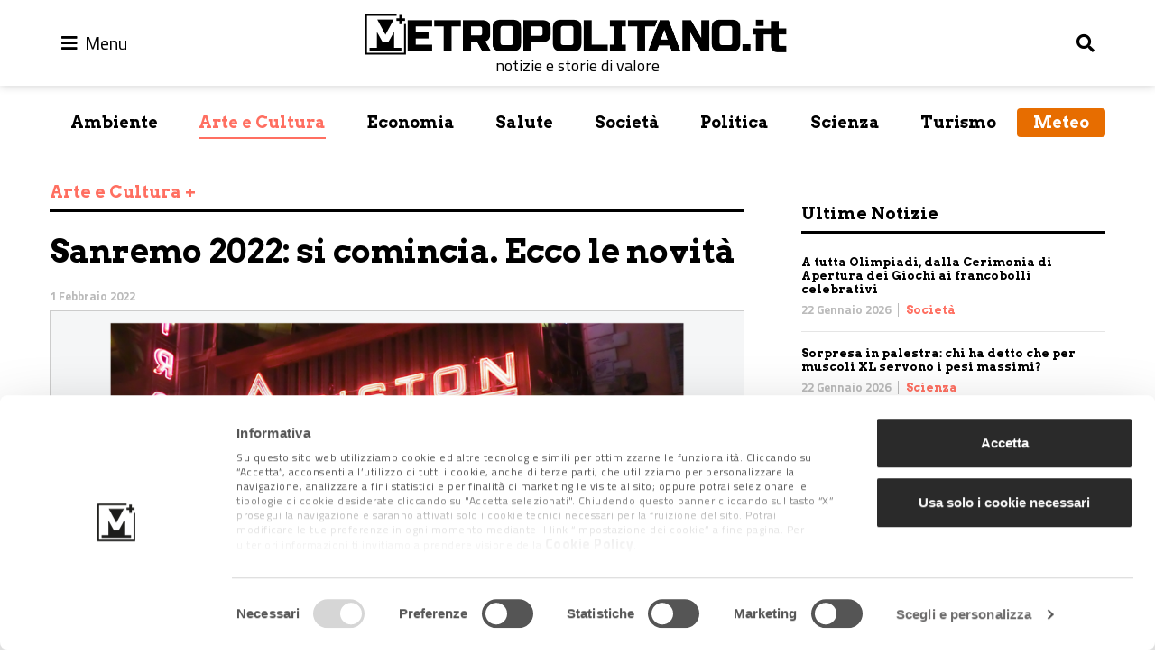

--- FILE ---
content_type: text/html; charset=UTF-8
request_url: https://www.metropolitano.it/sanremo-scaletta-serate/
body_size: 18420
content:
<!DOCTYPE html>
<html lang="it-IT" class="no-js no-svg">
<head>
	<meta charset="UTF-8">
    <meta name="viewport" content="width=device-width, initial-scale=1.0, minimum-scale=1.0, maximum-scale=1.0, user-scalable=no" />
	<!--[if IE]><meta http-equiv="X-UA-Compatible" content="IE=edge,chrome=1"><![endif]-->
	<link rel="profile" href="http://gmpg.org/xfn/11">
    <meta name="apple-mobile-web-app-capable" content="yes" />
	<!-- Matomo -->
	<script>
	  var _paq = window._paq = window._paq || [];
	  /* tracker methods like "setCustomDimension" should be called before "trackPageView" */
	  _paq.push(['disableCookies']);
	  _paq.push(['trackPageView']);
	  _paq.push(['enableLinkTracking']);
	  (function() {
		var u="//stats.attiva.it/";
		_paq.push(['setTrackerUrl', u+'matomo.php']);
		_paq.push(['setSiteId', '28']);
		var d=document, g=d.createElement('script'), s=d.getElementsByTagName('script')[0];
		g.async=true; g.src=u+'matomo.js'; s.parentNode.insertBefore(g,s);
	  })();
	</script>
	<!-- End Matomo Code -->

	<script type="text/javascript">
	window.dataLayer = window.dataLayer || [];

	function gtag() {
		dataLayer.push(arguments);
	}

	gtag("consent", "default", {
		ad_personalization: "denied",
		ad_storage: "denied",
		ad_user_data: "denied",
		analytics_storage: "denied",
		functionality_storage: "denied",
		personalization_storage: "denied",
		security_storage: "granted",
		wait_for_update: 500,
	});
	gtag("set", "ads_data_redaction", true);
	</script>
<script type="text/javascript"
		id="Cookiebot"
		src="https://consent.cookiebot.com/uc.js"
		data-implementation="wp"
		data-cbid="5396be3a-7fc9-49b2-8d29-a0c678cbc315"
								></script>
<meta name='robots' content='index, follow, max-image-preview:large, max-snippet:-1, max-video-preview:-1' />
	<style>img:is([sizes="auto" i], [sizes^="auto," i]) { contain-intrinsic-size: 3000px 1500px }</style>
	
<!-- Google Tag Manager for WordPress by gtm4wp.com -->
<script data-cfasync="false" data-pagespeed-no-defer>
	var gtm4wp_datalayer_name = "dataLayer";
	var dataLayer = dataLayer || [];
</script>
<!-- End Google Tag Manager for WordPress by gtm4wp.com -->
	<!-- This site is optimized with the Yoast SEO Premium plugin v26.2 (Yoast SEO v26.2) - https://yoast.com/wordpress/plugins/seo/ -->
	<title>Sanremo 2022: si comincia. Ecco le novità - Metropolitano.it</title>
	<meta name="description" content="1 febbraio 2022: inizia la 72^ edizione del Festival di Sanremo. Tutte le novità e i protagonisti in gara. La scaletta" />
	<link rel="canonical" href="https://www.metropolitano.it/sanremo-scaletta-serate/" />
	<meta property="og:locale" content="it_IT" />
	<meta property="og:type" content="article" />
	<meta property="og:title" content="Sanremo 2022: si comincia. Ecco le novità" />
	<meta property="og:description" content="1 febbraio 2022: inizia la 72^ edizione del Festival di Sanremo. Tutte le novità e i protagonisti in gara. La scaletta" />
	<meta property="og:url" content="https://www.metropolitano.it/sanremo-scaletta-serate/" />
	<meta property="og:site_name" content="Metropolitano.it" />
	<meta property="article:publisher" content="https://www.facebook.com/Metropolitano.it/" />
	<meta property="article:published_time" content="2022-02-01T13:36:33+00:00" />
	<meta property="article:modified_time" content="2022-02-01T15:24:20+00:00" />
	<meta property="og:image" content="https://www.metropolitano.it/wp-content/uploads/2022/02/Teatro-Ariston-Sanremo-1100x620.png" />
	<meta property="og:image:width" content="1100" />
	<meta property="og:image:height" content="620" />
	<meta property="og:image:type" content="image/png" />
	<meta name="author" content="Redazione" />
	<meta name="twitter:card" content="summary_large_image" />
	<meta name="twitter:creator" content="@MetropolitanoIT" />
	<meta name="twitter:site" content="@MetropolitanoIT" />
	<meta name="twitter:label1" content="Scritto da" />
	<meta name="twitter:data1" content="Redazione" />
	<meta name="twitter:label2" content="Tempo di lettura stimato" />
	<meta name="twitter:data2" content="7 minuti" />
	<script type="application/ld+json" class="yoast-schema-graph">{"@context":"https://schema.org","@graph":[{"@type":"NewsArticle","@id":"https://www.metropolitano.it/sanremo-scaletta-serate/#article","isPartOf":{"@id":"https://www.metropolitano.it/sanremo-scaletta-serate/"},"author":{"name":"Redazione","@id":"https://www.metropolitano.it/#/schema/person/002d049779c186f45f680f271171b1e8"},"headline":"Sanremo 2022: si comincia. Ecco le novità","datePublished":"2022-02-01T13:36:33+00:00","dateModified":"2022-02-01T15:24:20+00:00","mainEntityOfPage":{"@id":"https://www.metropolitano.it/sanremo-scaletta-serate/"},"wordCount":1184,"commentCount":0,"publisher":{"@id":"https://www.metropolitano.it/#organization"},"image":{"@id":"https://www.metropolitano.it/sanremo-scaletta-serate/#primaryimage"},"thumbnailUrl":"https://www.metropolitano.it/wp-content/uploads/2022/02/Teatro-Ariston-Sanremo.png","keywords":["sanremo 2022"],"articleSection":["Arte e Cultura"],"inLanguage":"it-IT","potentialAction":[{"@type":"CommentAction","name":"Comment","target":["https://www.metropolitano.it/sanremo-scaletta-serate/#respond"]}]},{"@type":"WebPage","@id":"https://www.metropolitano.it/sanremo-scaletta-serate/","url":"https://www.metropolitano.it/sanremo-scaletta-serate/","name":"Sanremo 2022: si comincia. Ecco le novità - Metropolitano.it","isPartOf":{"@id":"https://www.metropolitano.it/#website"},"primaryImageOfPage":{"@id":"https://www.metropolitano.it/sanremo-scaletta-serate/#primaryimage"},"image":{"@id":"https://www.metropolitano.it/sanremo-scaletta-serate/#primaryimage"},"thumbnailUrl":"https://www.metropolitano.it/wp-content/uploads/2022/02/Teatro-Ariston-Sanremo.png","datePublished":"2022-02-01T13:36:33+00:00","dateModified":"2022-02-01T15:24:20+00:00","description":"1 febbraio 2022: inizia la 72^ edizione del Festival di Sanremo. Tutte le novità e i protagonisti in gara. La scaletta","breadcrumb":{"@id":"https://www.metropolitano.it/sanremo-scaletta-serate/#breadcrumb"},"inLanguage":"it-IT","potentialAction":[{"@type":"ReadAction","target":["https://www.metropolitano.it/sanremo-scaletta-serate/"]}]},{"@type":"ImageObject","inLanguage":"it-IT","@id":"https://www.metropolitano.it/sanremo-scaletta-serate/#primaryimage","url":"https://www.metropolitano.it/wp-content/uploads/2022/02/Teatro-Ariston-Sanremo.png","contentUrl":"https://www.metropolitano.it/wp-content/uploads/2022/02/Teatro-Ariston-Sanremo.png","width":1920,"height":1080,"caption":"Il Teatro Ariston, a Sanremo"},{"@type":"BreadcrumbList","@id":"https://www.metropolitano.it/sanremo-scaletta-serate/#breadcrumb","itemListElement":[{"@type":"ListItem","position":1,"name":"Home","item":"https://www.metropolitano.it/"},{"@type":"ListItem","position":2,"name":"Sanremo 2022: si comincia. Ecco le novità"}]},{"@type":"WebSite","@id":"https://www.metropolitano.it/#website","url":"https://www.metropolitano.it/","name":"Metropolitano.it","description":"notizie e storie di valore","publisher":{"@id":"https://www.metropolitano.it/#organization"},"potentialAction":[{"@type":"SearchAction","target":{"@type":"EntryPoint","urlTemplate":"https://www.metropolitano.it/?s={search_term_string}"},"query-input":{"@type":"PropertyValueSpecification","valueRequired":true,"valueName":"search_term_string"}}],"inLanguage":"it-IT"},{"@type":"Organization","@id":"https://www.metropolitano.it/#organization","name":"Metropolitano.it","url":"https://www.metropolitano.it/","logo":{"@type":"ImageObject","inLanguage":"it-IT","@id":"https://www.metropolitano.it/#/schema/logo/image/","url":"https://www.metropolitano.it/wp-content/uploads/2020/12/logo-METROPOLITANO-950x100-1.png","contentUrl":"https://www.metropolitano.it/wp-content/uploads/2020/12/logo-METROPOLITANO-950x100-1.png","width":950,"height":100,"caption":"Metropolitano.it"},"image":{"@id":"https://www.metropolitano.it/#/schema/logo/image/"},"sameAs":["https://www.facebook.com/Metropolitano.it/","https://x.com/MetropolitanoIT","https://www.instagram.com/metropolitano.it/","https://www.youtube.com/c/MetropolitanoIT"]},{"@type":"Person","@id":"https://www.metropolitano.it/#/schema/person/002d049779c186f45f680f271171b1e8","name":"Redazione","image":{"@type":"ImageObject","inLanguage":"it-IT","@id":"https://www.metropolitano.it/#/schema/person/image/","url":"https://secure.gravatar.com/avatar/0a4566edc00597a913182daaa876391ff551cff213076e1a14bfbd6330770fe4?s=96&d=mm&r=g","contentUrl":"https://secure.gravatar.com/avatar/0a4566edc00597a913182daaa876391ff551cff213076e1a14bfbd6330770fe4?s=96&d=mm&r=g","caption":"Redazione"},"url":"https://www.metropolitano.it/author/consuelo-terrin/"}]}</script>
	<!-- / Yoast SEO Premium plugin. -->


<link rel="alternate" type="application/rss+xml" title="Metropolitano.it &raquo; Feed" href="https://www.metropolitano.it/feed/" />
<link rel="alternate" type="application/rss+xml" title="Metropolitano.it &raquo; Feed dei commenti" href="https://www.metropolitano.it/comments/feed/" />
<link rel="alternate" type="application/rss+xml" title="Metropolitano.it &raquo; Sanremo 2022: si comincia. Ecco le novità Feed dei commenti" href="https://www.metropolitano.it/sanremo-scaletta-serate/feed/" />
<script type="text/javascript">
/* <![CDATA[ */
window._wpemojiSettings = {"baseUrl":"https:\/\/s.w.org\/images\/core\/emoji\/16.0.1\/72x72\/","ext":".png","svgUrl":"https:\/\/s.w.org\/images\/core\/emoji\/16.0.1\/svg\/","svgExt":".svg","source":{"concatemoji":"https:\/\/www.metropolitano.it\/wp-includes\/js\/wp-emoji-release.min.js?ver=6.8.3"}};
/*! This file is auto-generated */
!function(s,n){var o,i,e;function c(e){try{var t={supportTests:e,timestamp:(new Date).valueOf()};sessionStorage.setItem(o,JSON.stringify(t))}catch(e){}}function p(e,t,n){e.clearRect(0,0,e.canvas.width,e.canvas.height),e.fillText(t,0,0);var t=new Uint32Array(e.getImageData(0,0,e.canvas.width,e.canvas.height).data),a=(e.clearRect(0,0,e.canvas.width,e.canvas.height),e.fillText(n,0,0),new Uint32Array(e.getImageData(0,0,e.canvas.width,e.canvas.height).data));return t.every(function(e,t){return e===a[t]})}function u(e,t){e.clearRect(0,0,e.canvas.width,e.canvas.height),e.fillText(t,0,0);for(var n=e.getImageData(16,16,1,1),a=0;a<n.data.length;a++)if(0!==n.data[a])return!1;return!0}function f(e,t,n,a){switch(t){case"flag":return n(e,"\ud83c\udff3\ufe0f\u200d\u26a7\ufe0f","\ud83c\udff3\ufe0f\u200b\u26a7\ufe0f")?!1:!n(e,"\ud83c\udde8\ud83c\uddf6","\ud83c\udde8\u200b\ud83c\uddf6")&&!n(e,"\ud83c\udff4\udb40\udc67\udb40\udc62\udb40\udc65\udb40\udc6e\udb40\udc67\udb40\udc7f","\ud83c\udff4\u200b\udb40\udc67\u200b\udb40\udc62\u200b\udb40\udc65\u200b\udb40\udc6e\u200b\udb40\udc67\u200b\udb40\udc7f");case"emoji":return!a(e,"\ud83e\udedf")}return!1}function g(e,t,n,a){var r="undefined"!=typeof WorkerGlobalScope&&self instanceof WorkerGlobalScope?new OffscreenCanvas(300,150):s.createElement("canvas"),o=r.getContext("2d",{willReadFrequently:!0}),i=(o.textBaseline="top",o.font="600 32px Arial",{});return e.forEach(function(e){i[e]=t(o,e,n,a)}),i}function t(e){var t=s.createElement("script");t.src=e,t.defer=!0,s.head.appendChild(t)}"undefined"!=typeof Promise&&(o="wpEmojiSettingsSupports",i=["flag","emoji"],n.supports={everything:!0,everythingExceptFlag:!0},e=new Promise(function(e){s.addEventListener("DOMContentLoaded",e,{once:!0})}),new Promise(function(t){var n=function(){try{var e=JSON.parse(sessionStorage.getItem(o));if("object"==typeof e&&"number"==typeof e.timestamp&&(new Date).valueOf()<e.timestamp+604800&&"object"==typeof e.supportTests)return e.supportTests}catch(e){}return null}();if(!n){if("undefined"!=typeof Worker&&"undefined"!=typeof OffscreenCanvas&&"undefined"!=typeof URL&&URL.createObjectURL&&"undefined"!=typeof Blob)try{var e="postMessage("+g.toString()+"("+[JSON.stringify(i),f.toString(),p.toString(),u.toString()].join(",")+"));",a=new Blob([e],{type:"text/javascript"}),r=new Worker(URL.createObjectURL(a),{name:"wpTestEmojiSupports"});return void(r.onmessage=function(e){c(n=e.data),r.terminate(),t(n)})}catch(e){}c(n=g(i,f,p,u))}t(n)}).then(function(e){for(var t in e)n.supports[t]=e[t],n.supports.everything=n.supports.everything&&n.supports[t],"flag"!==t&&(n.supports.everythingExceptFlag=n.supports.everythingExceptFlag&&n.supports[t]);n.supports.everythingExceptFlag=n.supports.everythingExceptFlag&&!n.supports.flag,n.DOMReady=!1,n.readyCallback=function(){n.DOMReady=!0}}).then(function(){return e}).then(function(){var e;n.supports.everything||(n.readyCallback(),(e=n.source||{}).concatemoji?t(e.concatemoji):e.wpemoji&&e.twemoji&&(t(e.twemoji),t(e.wpemoji)))}))}((window,document),window._wpemojiSettings);
/* ]]> */
</script>
<style id='wp-emoji-styles-inline-css' type='text/css'>

	img.wp-smiley, img.emoji {
		display: inline !important;
		border: none !important;
		box-shadow: none !important;
		height: 1em !important;
		width: 1em !important;
		margin: 0 0.07em !important;
		vertical-align: -0.1em !important;
		background: none !important;
		padding: 0 !important;
	}
</style>
<link rel='stylesheet' id='wp-block-library-css' href='https://www.metropolitano.it/wp-includes/css/dist/block-library/style.min.css?ver=6.8.3' type='text/css' media='all' />
<style id='classic-theme-styles-inline-css' type='text/css'>
/*! This file is auto-generated */
.wp-block-button__link{color:#fff;background-color:#32373c;border-radius:9999px;box-shadow:none;text-decoration:none;padding:calc(.667em + 2px) calc(1.333em + 2px);font-size:1.125em}.wp-block-file__button{background:#32373c;color:#fff;text-decoration:none}
</style>
<link rel='stylesheet' id='gutenberg-pdfjs-css' href='https://www.metropolitano.it/wp-content/plugins/pdfjs-viewer-shortcode/inc/../blocks/dist/style.css?ver=2.2.3' type='text/css' media='all' />
<style id='global-styles-inline-css' type='text/css'>
:root{--wp--preset--aspect-ratio--square: 1;--wp--preset--aspect-ratio--4-3: 4/3;--wp--preset--aspect-ratio--3-4: 3/4;--wp--preset--aspect-ratio--3-2: 3/2;--wp--preset--aspect-ratio--2-3: 2/3;--wp--preset--aspect-ratio--16-9: 16/9;--wp--preset--aspect-ratio--9-16: 9/16;--wp--preset--color--black: #000000;--wp--preset--color--cyan-bluish-gray: #abb8c3;--wp--preset--color--white: #ffffff;--wp--preset--color--pale-pink: #f78da7;--wp--preset--color--vivid-red: #cf2e2e;--wp--preset--color--luminous-vivid-orange: #ff6900;--wp--preset--color--luminous-vivid-amber: #fcb900;--wp--preset--color--light-green-cyan: #7bdcb5;--wp--preset--color--vivid-green-cyan: #00d084;--wp--preset--color--pale-cyan-blue: #8ed1fc;--wp--preset--color--vivid-cyan-blue: #0693e3;--wp--preset--color--vivid-purple: #9b51e0;--wp--preset--gradient--vivid-cyan-blue-to-vivid-purple: linear-gradient(135deg,rgba(6,147,227,1) 0%,rgb(155,81,224) 100%);--wp--preset--gradient--light-green-cyan-to-vivid-green-cyan: linear-gradient(135deg,rgb(122,220,180) 0%,rgb(0,208,130) 100%);--wp--preset--gradient--luminous-vivid-amber-to-luminous-vivid-orange: linear-gradient(135deg,rgba(252,185,0,1) 0%,rgba(255,105,0,1) 100%);--wp--preset--gradient--luminous-vivid-orange-to-vivid-red: linear-gradient(135deg,rgba(255,105,0,1) 0%,rgb(207,46,46) 100%);--wp--preset--gradient--very-light-gray-to-cyan-bluish-gray: linear-gradient(135deg,rgb(238,238,238) 0%,rgb(169,184,195) 100%);--wp--preset--gradient--cool-to-warm-spectrum: linear-gradient(135deg,rgb(74,234,220) 0%,rgb(151,120,209) 20%,rgb(207,42,186) 40%,rgb(238,44,130) 60%,rgb(251,105,98) 80%,rgb(254,248,76) 100%);--wp--preset--gradient--blush-light-purple: linear-gradient(135deg,rgb(255,206,236) 0%,rgb(152,150,240) 100%);--wp--preset--gradient--blush-bordeaux: linear-gradient(135deg,rgb(254,205,165) 0%,rgb(254,45,45) 50%,rgb(107,0,62) 100%);--wp--preset--gradient--luminous-dusk: linear-gradient(135deg,rgb(255,203,112) 0%,rgb(199,81,192) 50%,rgb(65,88,208) 100%);--wp--preset--gradient--pale-ocean: linear-gradient(135deg,rgb(255,245,203) 0%,rgb(182,227,212) 50%,rgb(51,167,181) 100%);--wp--preset--gradient--electric-grass: linear-gradient(135deg,rgb(202,248,128) 0%,rgb(113,206,126) 100%);--wp--preset--gradient--midnight: linear-gradient(135deg,rgb(2,3,129) 0%,rgb(40,116,252) 100%);--wp--preset--font-size--small: 13px;--wp--preset--font-size--medium: 20px;--wp--preset--font-size--large: 36px;--wp--preset--font-size--x-large: 42px;--wp--preset--spacing--20: 0.44rem;--wp--preset--spacing--30: 0.67rem;--wp--preset--spacing--40: 1rem;--wp--preset--spacing--50: 1.5rem;--wp--preset--spacing--60: 2.25rem;--wp--preset--spacing--70: 3.38rem;--wp--preset--spacing--80: 5.06rem;--wp--preset--shadow--natural: 6px 6px 9px rgba(0, 0, 0, 0.2);--wp--preset--shadow--deep: 12px 12px 50px rgba(0, 0, 0, 0.4);--wp--preset--shadow--sharp: 6px 6px 0px rgba(0, 0, 0, 0.2);--wp--preset--shadow--outlined: 6px 6px 0px -3px rgba(255, 255, 255, 1), 6px 6px rgba(0, 0, 0, 1);--wp--preset--shadow--crisp: 6px 6px 0px rgba(0, 0, 0, 1);}:where(.is-layout-flex){gap: 0.5em;}:where(.is-layout-grid){gap: 0.5em;}body .is-layout-flex{display: flex;}.is-layout-flex{flex-wrap: wrap;align-items: center;}.is-layout-flex > :is(*, div){margin: 0;}body .is-layout-grid{display: grid;}.is-layout-grid > :is(*, div){margin: 0;}:where(.wp-block-columns.is-layout-flex){gap: 2em;}:where(.wp-block-columns.is-layout-grid){gap: 2em;}:where(.wp-block-post-template.is-layout-flex){gap: 1.25em;}:where(.wp-block-post-template.is-layout-grid){gap: 1.25em;}.has-black-color{color: var(--wp--preset--color--black) !important;}.has-cyan-bluish-gray-color{color: var(--wp--preset--color--cyan-bluish-gray) !important;}.has-white-color{color: var(--wp--preset--color--white) !important;}.has-pale-pink-color{color: var(--wp--preset--color--pale-pink) !important;}.has-vivid-red-color{color: var(--wp--preset--color--vivid-red) !important;}.has-luminous-vivid-orange-color{color: var(--wp--preset--color--luminous-vivid-orange) !important;}.has-luminous-vivid-amber-color{color: var(--wp--preset--color--luminous-vivid-amber) !important;}.has-light-green-cyan-color{color: var(--wp--preset--color--light-green-cyan) !important;}.has-vivid-green-cyan-color{color: var(--wp--preset--color--vivid-green-cyan) !important;}.has-pale-cyan-blue-color{color: var(--wp--preset--color--pale-cyan-blue) !important;}.has-vivid-cyan-blue-color{color: var(--wp--preset--color--vivid-cyan-blue) !important;}.has-vivid-purple-color{color: var(--wp--preset--color--vivid-purple) !important;}.has-black-background-color{background-color: var(--wp--preset--color--black) !important;}.has-cyan-bluish-gray-background-color{background-color: var(--wp--preset--color--cyan-bluish-gray) !important;}.has-white-background-color{background-color: var(--wp--preset--color--white) !important;}.has-pale-pink-background-color{background-color: var(--wp--preset--color--pale-pink) !important;}.has-vivid-red-background-color{background-color: var(--wp--preset--color--vivid-red) !important;}.has-luminous-vivid-orange-background-color{background-color: var(--wp--preset--color--luminous-vivid-orange) !important;}.has-luminous-vivid-amber-background-color{background-color: var(--wp--preset--color--luminous-vivid-amber) !important;}.has-light-green-cyan-background-color{background-color: var(--wp--preset--color--light-green-cyan) !important;}.has-vivid-green-cyan-background-color{background-color: var(--wp--preset--color--vivid-green-cyan) !important;}.has-pale-cyan-blue-background-color{background-color: var(--wp--preset--color--pale-cyan-blue) !important;}.has-vivid-cyan-blue-background-color{background-color: var(--wp--preset--color--vivid-cyan-blue) !important;}.has-vivid-purple-background-color{background-color: var(--wp--preset--color--vivid-purple) !important;}.has-black-border-color{border-color: var(--wp--preset--color--black) !important;}.has-cyan-bluish-gray-border-color{border-color: var(--wp--preset--color--cyan-bluish-gray) !important;}.has-white-border-color{border-color: var(--wp--preset--color--white) !important;}.has-pale-pink-border-color{border-color: var(--wp--preset--color--pale-pink) !important;}.has-vivid-red-border-color{border-color: var(--wp--preset--color--vivid-red) !important;}.has-luminous-vivid-orange-border-color{border-color: var(--wp--preset--color--luminous-vivid-orange) !important;}.has-luminous-vivid-amber-border-color{border-color: var(--wp--preset--color--luminous-vivid-amber) !important;}.has-light-green-cyan-border-color{border-color: var(--wp--preset--color--light-green-cyan) !important;}.has-vivid-green-cyan-border-color{border-color: var(--wp--preset--color--vivid-green-cyan) !important;}.has-pale-cyan-blue-border-color{border-color: var(--wp--preset--color--pale-cyan-blue) !important;}.has-vivid-cyan-blue-border-color{border-color: var(--wp--preset--color--vivid-cyan-blue) !important;}.has-vivid-purple-border-color{border-color: var(--wp--preset--color--vivid-purple) !important;}.has-vivid-cyan-blue-to-vivid-purple-gradient-background{background: var(--wp--preset--gradient--vivid-cyan-blue-to-vivid-purple) !important;}.has-light-green-cyan-to-vivid-green-cyan-gradient-background{background: var(--wp--preset--gradient--light-green-cyan-to-vivid-green-cyan) !important;}.has-luminous-vivid-amber-to-luminous-vivid-orange-gradient-background{background: var(--wp--preset--gradient--luminous-vivid-amber-to-luminous-vivid-orange) !important;}.has-luminous-vivid-orange-to-vivid-red-gradient-background{background: var(--wp--preset--gradient--luminous-vivid-orange-to-vivid-red) !important;}.has-very-light-gray-to-cyan-bluish-gray-gradient-background{background: var(--wp--preset--gradient--very-light-gray-to-cyan-bluish-gray) !important;}.has-cool-to-warm-spectrum-gradient-background{background: var(--wp--preset--gradient--cool-to-warm-spectrum) !important;}.has-blush-light-purple-gradient-background{background: var(--wp--preset--gradient--blush-light-purple) !important;}.has-blush-bordeaux-gradient-background{background: var(--wp--preset--gradient--blush-bordeaux) !important;}.has-luminous-dusk-gradient-background{background: var(--wp--preset--gradient--luminous-dusk) !important;}.has-pale-ocean-gradient-background{background: var(--wp--preset--gradient--pale-ocean) !important;}.has-electric-grass-gradient-background{background: var(--wp--preset--gradient--electric-grass) !important;}.has-midnight-gradient-background{background: var(--wp--preset--gradient--midnight) !important;}.has-small-font-size{font-size: var(--wp--preset--font-size--small) !important;}.has-medium-font-size{font-size: var(--wp--preset--font-size--medium) !important;}.has-large-font-size{font-size: var(--wp--preset--font-size--large) !important;}.has-x-large-font-size{font-size: var(--wp--preset--font-size--x-large) !important;}
:where(.wp-block-post-template.is-layout-flex){gap: 1.25em;}:where(.wp-block-post-template.is-layout-grid){gap: 1.25em;}
:where(.wp-block-columns.is-layout-flex){gap: 2em;}:where(.wp-block-columns.is-layout-grid){gap: 2em;}
:root :where(.wp-block-pullquote){font-size: 1.5em;line-height: 1.6;}
</style>
<link rel='stylesheet' id='contact-form-7-css' href='https://www.metropolitano.it/wp-content/plugins/contact-form-7/includes/css/styles.css?ver=6.1.3' type='text/css' media='all' />
<link rel='stylesheet' id='bootstrap453-css' href='https://www.metropolitano.it/wp-content/themes/metropolitano/assets/css/bootstrap-v4.5.3.min.css?ver=4.5.3' type='text/css' media='all' />
<link rel='stylesheet' id='fontawesome-css' href='https://www.metropolitano.it/wp-content/themes/metropolitano/assets/fontawesome/css/all.min.css?ver=5.15.1' type='text/css' media='all' />
<link rel='stylesheet' id='metropolitano-css' href='https://www.metropolitano.it/wp-content/themes/metropolitano/style.css?ver=1701793778' type='text/css' media='all' />
<link rel='stylesheet' id='youmax-css' href='https://www.metropolitano.it/wp-content/themes/metropolitano/assets/css/youmax.css?ver=1701793776' type='text/css' media='all' />
<script type="text/javascript" src="https://www.metropolitano.it/wp-includes/js/jquery/jquery.min.js?ver=3.7.1" id="jquery-core-js"></script>
<script type="text/javascript" src="https://www.metropolitano.it/wp-includes/js/jquery/jquery-migrate.min.js?ver=3.4.1" id="jquery-migrate-js"></script>
<script type="text/javascript" src="https://www.metropolitano.it/wp-content/themes/metropolitano/assets/js/bootstrap.bundle.min.js?ver=4.5.3" id="bootstrap453-js"></script>
<script type="text/javascript" src="https://www.metropolitano.it/wp-content/themes/metropolitano/assets/js/iframeResizer.min.js?ver=4.3.3" id="iframeresizer-js"></script>
<link rel="https://api.w.org/" href="https://www.metropolitano.it/wp-json/" /><link rel="alternate" title="JSON" type="application/json" href="https://www.metropolitano.it/wp-json/wp/v2/posts/81019" /><link rel="EditURI" type="application/rsd+xml" title="RSD" href="https://www.metropolitano.it/xmlrpc.php?rsd" />
<meta name="generator" content="WordPress 6.8.3" />
<link rel='shortlink' href='https://www.metropolitano.it/?p=81019' />
<link rel="alternate" title="oEmbed (JSON)" type="application/json+oembed" href="https://www.metropolitano.it/wp-json/oembed/1.0/embed?url=https%3A%2F%2Fwww.metropolitano.it%2Fsanremo-scaletta-serate%2F" />
<link rel="alternate" title="oEmbed (XML)" type="text/xml+oembed" href="https://www.metropolitano.it/wp-json/oembed/1.0/embed?url=https%3A%2F%2Fwww.metropolitano.it%2Fsanremo-scaletta-serate%2F&#038;format=xml" />

<!-- Google Tag Manager for WordPress by gtm4wp.com -->
<!-- GTM Container placement set to manual -->
<script data-cfasync="false" data-pagespeed-no-defer>
	var dataLayer_content = {"pagePostType":"post","pagePostType2":"single-post","pageCategory":["arte-cultura"],"pageAttributes":["sanremo-2022"]};
	dataLayer.push( dataLayer_content );
</script>
<script data-cfasync="false" data-pagespeed-no-defer>
(function(w,d,s,l,i){w[l]=w[l]||[];w[l].push({'gtm.start':
new Date().getTime(),event:'gtm.js'});var f=d.getElementsByTagName(s)[0],
j=d.createElement(s),dl=l!='dataLayer'?'&l='+l:'';j.async=true;j.src=
'//www.googletagmanager.com/gtm.js?id='+i+dl;f.parentNode.insertBefore(j,f);
})(window,document,'script','dataLayer','GTM-PPP7RQ3');
</script>
<!-- End Google Tag Manager for WordPress by gtm4wp.com --><link rel="icon" href="https://www.metropolitano.it/wp-content/uploads/2018/09/metropolitano-logo-300x269.gif" sizes="32x32" />
<link rel="icon" href="https://www.metropolitano.it/wp-content/uploads/2018/09/metropolitano-logo-300x269.gif" sizes="192x192" />
<link rel="apple-touch-icon" href="https://www.metropolitano.it/wp-content/uploads/2018/09/metropolitano-logo-300x269.gif" />
<meta name="msapplication-TileImage" content="https://www.metropolitano.it/wp-content/uploads/2018/09/metropolitano-logo-300x269.gif" />
</head>
<body class="wp-singular post-template-default single single-post postid-81019 single-format-standard wp-custom-logo wp-theme-metropolitano white-theme">
	
<!-- GTM Container placement set to manual -->
<!-- Google Tag Manager (noscript) -->
				<noscript><iframe src="https://www.googletagmanager.com/ns.html?id=GTM-PPP7RQ3" height="0" width="0" style="display:none;visibility:hidden" aria-hidden="true"></iframe></noscript>
<!-- End Google Tag Manager (noscript) -->	<header id="main-menu" class="fixed-top" role="banner">
        <div class="container pt-2 pb-2">
            <div id="search" class="collapse" data-parent="#main-menu">
                <form role="search" method="get" class="search-form" action="https://www.metropolitano.it/">
				<label>
					<span class="screen-reader-text">Ricerca per:</span>
					<input type="search" class="search-field" placeholder="Cerca &hellip;" value="" name="s" />
				</label>
				<input type="submit" class="search-submit" value="Cerca" />
			</form>            </div>
            <nav class="row align-items-center">
                <div class="col-auto">
                	<button class="navbar__icon" type="button" data-toggle="collapse" data-target="#menu-primary" aria-controls="menu-primary" aria-expanded="false">
                    	<i class="fas fa-bars"></i>
                        <span>Menu</span>
                    </button>
                    <div id="menu-primary" class="collapse" data-parent="#main-menu">
                        <ul id="menu-main-menu" class="navbar-nav mr-auto"><li id="menu-item-29330" class="menu-item menu-item-type-post_type menu-item-object-page menu-item-home menu-item-29330"><a href="https://www.metropolitano.it/">Home</a></li>
<li id="menu-item-26336" class="menu-item menu-item-type-post_type menu-item-object-page menu-item-26336"><a href="https://www.metropolitano.it/il-magazine/">Il Magazine</a></li>
<li id="menu-item-61883" class="menu-item menu-item-type-post_type menu-item-object-page menu-item-61883"><a href="https://www.metropolitano.it/redazione/">Redazione</a></li>
</ul>						<ul id="menu-menu-secondario" class="navbar-nav mr-auto"><li id="menu-item-61884" class="nav-item menu-item menu-item-type-taxonomy menu-item-object-category menu-item-61884"><a href="https://www.metropolitano.it/category/ambiente/">Ambiente</a></li>
<li id="menu-item-61885" class="nav-item menu-item menu-item-type-taxonomy menu-item-object-category current-post-ancestor current-menu-parent current-post-parent menu-item-61885"><a href="https://www.metropolitano.it/category/arte-cultura/">Arte e Cultura</a></li>
<li id="menu-item-61887" class="nav-item menu-item menu-item-type-taxonomy menu-item-object-category menu-item-61887"><a href="https://www.metropolitano.it/category/economia/">Economia</a></li>
<li id="menu-item-61886" class="nav-item menu-item menu-item-type-taxonomy menu-item-object-category menu-item-61886"><a href="https://www.metropolitano.it/category/benessere-salute/">Salute</a></li>
<li id="menu-item-61889" class="nav-item menu-item menu-item-type-taxonomy menu-item-object-category menu-item-61889"><a href="https://www.metropolitano.it/category/societa/">Società</a></li>
<li id="menu-item-61888" class="nav-item menu-item menu-item-type-taxonomy menu-item-object-category menu-item-61888"><a href="https://www.metropolitano.it/category/politica/">Politica</a></li>
<li id="menu-item-123408" class="nav-item menu-item menu-item-type-taxonomy menu-item-object-category menu-item-123408"><a href="https://www.metropolitano.it/category/scienza/">Scienza</a></li>
<li id="menu-item-61891" class="nav-item menu-item menu-item-type-taxonomy menu-item-object-category menu-item-61891"><a href="https://www.metropolitano.it/category/turismo/">Turismo</a></li>
<li id="menu-item-94096" class="ilmeteo menu-item menu-item-type-post_type menu-item-object-page menu-item-94096"><a href="https://www.metropolitano.it/meteo/">Meteo</a></li>
</ul>                    </div>
	            </div>
                <div class="col px-0 text-center">
                <a class="navbar-brand" href="https://www.metropolitano.it" rel="home" aria-current="page"><img src="https://www.metropolitano.it/wp-content/uploads/2020/12/logo-METROPOLITANO-950x100-1.png" class="img-fluid d-none d-lg-block" alt="Metropolitano.it"><img src="/wp-content/themes/metropolitano/logo_mobile-white.png" class="img-fluid d-block d-lg-none" alt="Metropolitano.it"><div class="blog_description text-center">notizie e storie di valore</div></a>                </div>
        	    <div class="col-auto">
                	<button class="navbar__icon text-right" type="button" data-toggle="collapse" data-target="#search" aria-controls="search" aria-expanded="false">
                        <i class="fas fa-search"></i>
                    </button>
                </div>
            </nav>
        </div>
    </header>
	<header id="header" role="banner" print="no-print">
        <div class="container">
		<div class="menu-secondary mb-md-4 mb-lg-5 pt-4 d-none d-md-block"><ul id="menu-menu-secondario-1" class="nav nav-fill"><li class="nav-item menu-item menu-item-type-taxonomy menu-item-object-category menu-item-61884"><a href="https://www.metropolitano.it/category/ambiente/">Ambiente</a></li>
<li class="nav-item menu-item menu-item-type-taxonomy menu-item-object-category current-post-ancestor current-menu-parent current-post-parent menu-item-61885"><a href="https://www.metropolitano.it/category/arte-cultura/">Arte e Cultura</a></li>
<li class="nav-item menu-item menu-item-type-taxonomy menu-item-object-category menu-item-61887"><a href="https://www.metropolitano.it/category/economia/">Economia</a></li>
<li class="nav-item menu-item menu-item-type-taxonomy menu-item-object-category menu-item-61886"><a href="https://www.metropolitano.it/category/benessere-salute/">Salute</a></li>
<li class="nav-item menu-item menu-item-type-taxonomy menu-item-object-category menu-item-61889"><a href="https://www.metropolitano.it/category/societa/">Società</a></li>
<li class="nav-item menu-item menu-item-type-taxonomy menu-item-object-category menu-item-61888"><a href="https://www.metropolitano.it/category/politica/">Politica</a></li>
<li class="nav-item menu-item menu-item-type-taxonomy menu-item-object-category menu-item-123408"><a href="https://www.metropolitano.it/category/scienza/">Scienza</a></li>
<li class="nav-item menu-item menu-item-type-taxonomy menu-item-object-category menu-item-61891"><a href="https://www.metropolitano.it/category/turismo/">Turismo</a></li>
<li class="ilmeteo menu-item menu-item-type-post_type menu-item-object-page menu-item-94096"><a href="https://www.metropolitano.it/meteo/">Meteo</a></li>
</ul></div>       </div>
	</header>
	<section id="content" role="main"><div class="container">
    <section class="entry-section">
	<div class="row">
    <div class="col-lg-8 pt-4 pt-md-0" print="full-width">
    	        <article class="entry post-81019 post type-post status-publish format-standard has-post-thumbnail hentry category-arte-cultura tag-sanremo-2022" id="post-81019" role="article" itemscope itemtype="http://schema.org/Article" data-advertising="true">
            <div class="category-container d-flex mb-4">
                <h2 class="category__title_small text-corallo">Arte e Cultura &#43;</h2>
            </div>
            <section class="post__text mb-5">
            	<h1 class="post__title mb-4" itemprop="headline">Sanremo 2022: si comincia. Ecco le novità</h1>
                <div class="post__date mb-2" itemprop="datePublished" content="2022-02-01T13:36:33+01:00">1 Febbraio 2022</div>
                <div itemprop="dateModified" content="2022-02-01T15:24:20+01:00"></div>
                <div itemprop="author" itemtype="http://schema.org/Person" itemscope><meta itemprop="name" content="Redazione" /></div>
                <div itemprop="publisher" itemscope itemtype="http://schema.org/Organization"><meta itemprop="name" content="Metropolitano.it" /></div>
				<figure class="post__thumbnail"><img width="1100" height="620" src="https://www.metropolitano.it/wp-content/uploads/2022/02/Teatro-Ariston-Sanremo-1100x620.png" class="img-fluid" alt="Sanremo 2022: si comincia. Ecco le novità" itemprop="image" decoding="async" fetchpriority="high" srcset="https://www.metropolitano.it/wp-content/uploads/2022/02/Teatro-Ariston-Sanremo-1100x620.png 1100w, https://www.metropolitano.it/wp-content/uploads/2022/02/Teatro-Ariston-Sanremo-800x450.png 800w, https://www.metropolitano.it/wp-content/uploads/2022/02/Teatro-Ariston-Sanremo-768x432.png 768w, https://www.metropolitano.it/wp-content/uploads/2022/02/Teatro-Ariston-Sanremo-1536x864.png 1536w, https://www.metropolitano.it/wp-content/uploads/2022/02/Teatro-Ariston-Sanremo.png 1920w" sizes="(max-width: 1100px) 100vw, 1100px" /><figcaption class="wp-caption-text">Il Teatro Ariston, a Sanremo</figcaption></figure>                <div class="share text-right" print="no-print">
                	<span class="share__text pr-3">Condividi l'articolo:</span>
                	<a class="mr-3" href="https://facebook.com/sharer/sharer.php?u=https%3A%2F%2Fwww.metropolitano.it%2Fsanremo-scaletta-serate%2F" target="_blank" rel="noopener" aria-label="Share on Facebook" title="Share on Facebook"><i class="fab fa-facebook"></i><div class="sr-only">Share on Facebook</div></a>
                    <a class="mr-3" href="https://twitter.com/intent/tweet/?text=Sanremo+2022%3A+si+comincia.+Ecco+le+novit%C3%A0&amp;url=https%3A%2F%2Fwww.metropolitano.it%2Fsanremo-scaletta-serate%2F" target="_blank" rel="noopener" aria-label="Share on Twitter" title="Share on Twitter"><i class="fab fa-twitter"></i><div class="sr-only">Share on Twitter</div></a>
                    <a class="mr-3" href="mailto:?subject=Sanremo+2022%3A+si+comincia.+Ecco+le+novit%C3%A0&amp;body=https%3A%2F%2Fwww.metropolitano.it%2Fsanremo-scaletta-serate%2F" target="_self" rel="noopener" aria-label="Share by E-Mail" title="Share on E-Mail"><i class="far fa-envelope"></i><div class="sr-only">Share on E-Mail</div></a>
                    <a class="mr-3" href="https://api.whatsapp.com/send?text=Sanremo+2022%3A+si+comincia.+Ecco+le+novit%C3%A0%20https%3A%2F%2Fwww.metropolitano.it%2Fsanremo-scaletta-serate%2F" target="_blank" rel="noopener" aria-label="Share on WhatsApp" title="Share on WhatsApp"><i class="fab fa-whatsapp"></i><div class="sr-only">Share on WhatsApp</div></a>
					<a href="https://telegram.me/share/url?text=Sanremo+2022%3A+si+comincia.+Ecco+le+novit%C3%A0&amp;url=https%3A%2F%2Fwww.metropolitano.it%2Fsanremo-scaletta-serate%2F" target="_blank" rel="noopener" aria-label="Share on Telegram" title="Share on Telegram"><i class="fab fa-telegram-plane"></i><div class="sr-only">Share on Telegram</div></a>
                </div>
            </section>
            <section class="entry-content mb-5">
	            <div data-type="the-content"><p>È stato l’ultimo grande evento prima della pandemia e nemmeno il Covid (sia pure in un’edizione al limite del surreale, senza pubblico in sala) è riuscito a fermarlo.<br />
Da stasera,<strong> 1 febbraio</strong>, fino a sabato<strong> 5 febbraio</strong> torna il <strong>Festival di Sanremo</strong>, giunto alla <strong>72^ edizione</strong>.<br />
Quella che, fin dalla riproposizione della passerella dei cantanti alla viglia dell’avvio della gara, vuol provare a essere un primo passo verso l’auspicato ritorno alla normalità.</p>
<h3>Sanremo 2022: lo spettacolo</h3>
<p>Il <strong>terzo</strong> festival dell’era <strong>Amadeus</strong>, presentatore e direttore artistico capace di riportare negli ultimi due anni l’attenzione sulla manifestazione a livelli che non si registravano da tempo, si prospetta come il consueto contenitore-fiume di musica e non solo, fatto di serate destinate a sforare abbondantemente verso (e forse anche oltre) l’una e mezza di notte.<br />
Anche <strong>senza ospiti internazionali</strong>, a causa delle difficoltà organizzative in tal senso legate all’emergenza sanitaria globale, la cornice attorno agli artisti in gara si preannuncia ricca e variegata. Ci sarà (almeno la prima serata, poi si vedrà) l’intrattenimento di <strong>Fiorello</strong>, molto più che una spalla per l’amico Amadeus. Così come c’è attesa (mercoledì) per la prima volta della comicità irriverente di <strong>Checco Zalone</strong> sul palco del festival.<br />
Ci saranno poi nomi della grande fiction (<strong>Raul Bova, Nino Frassica, Luca Argentero, Lino Guanciale, Anna Valle, Gaia Girace e Margherita Mazzucco</strong>) a promuovere le nuove serie di “<strong><em>Don Matteo</em></strong>”, “<strong><em>Doc</em></strong>”, “<strong><em>Noi</em></strong>”, “<strong><em>Lea un nuovo giorno</em></strong>” e “<strong><em>L’amica geniale</em></strong>”.<br />
Ma anche dello sportivo di vertice, come il tennista <strong>Matteo Berrettini</strong>, reduce dalla storica semifinale in Australia, ospite già stasera. E probabilmente non finirà qui, visto che Amadeus sta centellinando l’ufficializzazione dei vari “colpacci” del palinsesto.</p>
<h3>Sanremo 2022: gli ospiti musicali</h3>
<p>La prima serata si aprirà con un “ponte” con la precedente edizione.<br />
<strong>Fuori gara</strong>, torneranno al Festival infatti i <strong>Maneskin</strong>, trionfatori a sorpresa nel 2021 con “<em><strong>Zitti e buoni</strong></em>”, che ha costituito per il gruppo romano il trampolino di lancio verso la vittoria all’Eurofestival e poi in tutto il mondo, come testimonia la tournée in America al fianco dei Rolling Stones.</p>
<figure id="attachment_77879" aria-describedby="caption-attachment-77879" style="width: 1100px" class="wp-caption aligncenter"><img decoding="async" class="wp-image-77879 size-large" src="https://www.metropolitano.it/wp-content/uploads/2021/11/maneskin-con-Jagger-1100x620.png" alt="Maneskin" width="1100" height="620" srcset="https://www.metropolitano.it/wp-content/uploads/2021/11/maneskin-con-Jagger-1100x620.png 1100w, https://www.metropolitano.it/wp-content/uploads/2021/11/maneskin-con-Jagger-800x450.png 800w, https://www.metropolitano.it/wp-content/uploads/2021/11/maneskin-con-Jagger-768x432.png 768w, https://www.metropolitano.it/wp-content/uploads/2021/11/maneskin-con-Jagger-1536x864.png 1536w, https://www.metropolitano.it/wp-content/uploads/2021/11/maneskin-con-Jagger.png 1920w" sizes="(max-width: 1100px) 100vw, 1100px" /><figcaption id="caption-attachment-77879" class="wp-caption-text">I Maneskin con Mick Jagger @Facebook Maneskin</figcaption></figure>
<p>Sempre stasera, presente il <strong>trio italiano</strong> <strong>Meduza</strong>, famosissimo soprattutto all’estero con la sua musica house.<br />
Si affida dunque ai “prodotti Made in Italy” la dimensione internazionale di Sanremo 2022.<br />
Mercoledì l’ospite d’onore sarà infatti <strong>Laura Pausini</strong>, che proprio da qui cominciò a farsi conoscere, appena 18 enne, vincendo la sezione “Novità” del <strong>1993</strong> con “<em><strong>La solitudine</strong></em>”.<br />
Una carriera divenuta planetaria, costellata di dischi venduti e riconoscimenti, fino al <strong>Golden Globe 2021</strong> con “<em><strong>Io sì</strong></em> (Seen)”, scelto come miglior canzone originale.<br />
Sarà invece la prima volta a Sanremo, anche se in veste di <strong>superospite</strong>, quella di <strong>Cesare Cremonini</strong>, che festeggerà i 20 anni di carriera dall’esordio come frontman dei Lùnapop.<br />
Il cantante bolognese, non particolarmente avvezzo alle platee televisive, nell’occasione<strong> presenterà il settimo album</strong>, intitolato “<em><strong>La ragazza del futuro</strong></em>”.</p>
<h3>Sanremo 2022: le co-conduttrici</h3>
<p>Anche quest’anno, Amadeus sarà accompagnato alla conduzione da<strong> 5 donne, una per serata</strong>.<br />
La prima, martedì, è la notissima attrice<strong> Ornella Muti</strong>. Attrice, ma della nuova generazione, anche la partner della <strong>seconda serata: Lorena Cesarini</strong>, che si è fatta conoscere al grande pubblico interpretando Isabel Mbamba in Suburra.<br />
Donna solo sul palco, in quanto personaggio interpretato dall’attore Gianluca Gori, la co-conduttrice della terza serata di <strong>giovedì 3: Drusilla Foer</strong>.<br />
Il mondo della fiction torna protagonista <strong>venerdì 4</strong> con <strong>Maria Chiara Giannetta</strong> (che ha confermato con “Blanca” l’ottima prova in “Don Matteo”). Infine, torna sul palco, per la serata finale, <strong>Sabrina Ferilli</strong>, già in questa veste al Festival del 1996.</p>
<h3>Sanremo 2022: i cantanti in gara</h3>
<p>Nel grande carrozzone di Sanremo, ovviamente, tutto ruota attorno alla gara. Che, quest’anno, vedrà in lizza <strong>25 concorrenti</strong>, inseriti in un’<strong>unica categoria</strong>, con l’eliminazione della divisione tra “big” e “nuove proposte”.<br />
Tra le principali qualità riconosciute ad Amadeus nelle vesti di direttore artistico indossate nelle precedenti edizioni c’è stata sicuramente quella di aver saputo scegliere un ventaglio di nomi, variando tra i grandi classici ed emergenti al limite dello sconosciuto, in grado di soddisfare pubblici tra loro molto distanti.<br />
Una caratteristica che è stata confermata anche quest’anno, con il plusvalore della presenza di ben 7 artisti che a Sanremo hanno già vinto. <strong>Iva Zanicchi</strong> lo ha fatto 3 volte (1967, 1969 e 1974), <strong>Gianni Morandi</strong> nel 1987 (in trio con Umberto Tozzi ed Enrico Ruggeri), <strong>Massimo Ranieri</strong> l’anno successivo. E poi <strong>Elisa</strong> (2001),<strong> Emma</strong> (2012), <strong>Fabrizio Moro</strong> (tra i giovani nel 2007 e in coppia con Ermal Meta nel 2018) e<strong> Mahmood</strong> (2019).<br />
I<strong> favoriti</strong>? I bookmakers puntano principalmente su <strong>Elisa</strong> (che canta “<em><strong>O forse sei tu</strong></em>”) e <strong>Mahmood</strong> (in coppia con il giovanissimo Blanco, una delle rivelazioni dell’estate, con “<em><strong>Brividi</strong></em>”).<br />
Ma, dopo un periodo in cui i pronostici sono stati rigorosamente rispettati, da anni ormai le sorprese sono dietro l’angolo.</p>
<div id='gallery-1' class='gallery galleryid-81019 gallery-columns-2 gallery-size-full'><figure class='gallery-item'>
			<div class='gallery-icon landscape'>
				<a href='https://www.metropolitano.it/sanremo-scaletta-serate/sound-recording-of-a-singer-dj-studio-or-karaoke-music/'><img decoding="async" width="908" height="604" src="https://www.metropolitano.it/wp-content/uploads/2022/02/cantante-donna.jpg" class="attachment-full size-full" alt="" srcset="https://www.metropolitano.it/wp-content/uploads/2022/02/cantante-donna.jpg 908w, https://www.metropolitano.it/wp-content/uploads/2022/02/cantante-donna-676x450.jpg 676w, https://www.metropolitano.it/wp-content/uploads/2022/02/cantante-donna-768x511.jpg 768w" sizes="(max-width: 908px) 100vw, 908px" /></a>
			</div></figure><figure class='gallery-item'>
			<div class='gallery-icon landscape'>
				<a href='https://www.metropolitano.it/sanremo-scaletta-serate/close-up-singer-singing-with-microphone/'><img loading="lazy" decoding="async" width="1800" height="1200" src="https://www.metropolitano.it/wp-content/uploads/2022/02/cantante.jpg" class="attachment-full size-full" alt="" srcset="https://www.metropolitano.it/wp-content/uploads/2022/02/cantante.jpg 1800w, https://www.metropolitano.it/wp-content/uploads/2022/02/cantante-675x450.jpg 675w, https://www.metropolitano.it/wp-content/uploads/2022/02/cantante-930x620.jpg 930w, https://www.metropolitano.it/wp-content/uploads/2022/02/cantante-768x512.jpg 768w, https://www.metropolitano.it/wp-content/uploads/2022/02/cantante-1536x1024.jpg 1536w" sizes="auto, (max-width: 1800px) 100vw, 1800px" /></a>
			</div></figure>
		</div>

<h3>Sanremo 2022: canzoni e interpreti</h3>
<p>Nelle <strong>prime 2 serate</strong> del Festival di Sanremo 2022, i cantanti sono stati divisi in <strong>2 gruppi.</strong><br />
Stasera, martedì, faranno sentire il loro brano per la prima volta <strong>Achille Lauro</strong> (“<em><strong>Domenica</strong></em>”), <strong>Ana Mena</strong> (“<em><strong>Duecentomila ore</strong></em>”), <strong>Dargen D’Amico</strong> (“<em><strong>Dove si balla</strong></em>”), <strong>Gianni Morandi</strong> (“<em><strong>Apri tutte le porte</strong></em>”), <strong>Giusy Ferreri</strong> (“<em><strong>Miele</strong></em>”), <strong>La Rappresentante di Lista</strong> (“<strong><em>Ciao ciao</em></strong>”), <strong>Mahmood e Blanco</strong> (“<em><strong>Brividi</strong></em>”), <strong>Massimo Ranieri</strong> (“<em><strong>Lettera di là dal mare</strong></em>”), <strong>Michele Bravi</strong> (“<em><strong>Inverno dei fiori</strong></em>”), <strong>Noemi</strong> (“<em><strong>Ti amo non lo so dire</strong></em>”),<strong> Rkomi</strong> (“<em><strong>Insuperabile</strong></em>”) e <strong>Yuman</strong> (“<em><strong>Ora e qui</strong></em>”).<br />
I protagonisti della <strong>seconda serata</strong> saranno <strong>Aka 7even</strong> (“<em><strong>Perfetta così&#8221;</strong></em>), <strong>Ditonellapiaga con Rettore</strong> (“<em><strong>Chimica</strong></em>”), <strong>Elisa</strong> (“<em><strong>O forse sei tu</strong></em>”), <strong>Emma</strong> (“<em><strong>Ogni volta è così</strong></em>”), <strong>Fabrizio Moro</strong> (“<em><strong>Sei tu</strong></em>”), <strong>Giovanni Truppi</strong> (“<em><strong>Tuo padre, mia madre, Lucia</strong></em>”), <strong>Highsnob e Hu</strong> (“<em><strong>Abbi cura di te</strong></em>”), <strong>Irama</strong> (“<em><strong>Ovunque sarai</strong></em>”), <strong>Iva Zanicchi</strong> (“<em><strong>Voglio amarti</strong></em>”), <strong>Le Vibrazioni</strong> (“<em><strong>Tantissimo</strong></em>”), <strong>Matteo Romano</strong> (“<strong><em>Virale</em></strong>”), <strong>Sangiovanni</strong> (“<em><strong>Farfalle</strong></em>”) e<strong> Tananai</strong> (“<strong><em>Sesso occasionale</em></strong>”).<br />
La <strong>quarta serata,</strong> quella di venerdì, sarà dedicata alle <strong>cover</strong>. Che vedranno, tra gli altri, salire sul palco anche<strong> Loredana Bertè</strong> (con <strong>Achille Lauro</strong>), <strong>Arisa</strong> (con <strong>Aka 7Even</strong>), <strong>Rocco Hunt</strong> (con <strong>Ana Mena</strong>), <strong>Francesca Michielin</strong> (con<strong> Emma</strong>), il dj tedesco <strong>Mousse T.</strong> (con <strong>Gianni Morandi</strong>), <strong>Vinicio Capossela</strong> (con <strong>Giovanni Truppi</strong>), <strong>Gianluca Grignani</strong> (con <strong>Irama</strong>), <strong>Sophie and the Giants</strong> (con <strong>Le Vibrazioni</strong>), <strong>Nek</strong> (con <strong>Massimo Ranieri</strong>), <strong>Malika Ayane</strong> (con <strong>Matteo Romano</strong>) e <strong>Fiorella Mannoia</strong> (con<strong> Sangiovanni</strong>).</p>
<h3>Sanremo 2022: la formula</h3>
<p>Ogni serata prevede un meccanismo di<strong> votazione</strong>.<br />
Martedì e mercoledì sarà la <strong>Sala stampa</strong>, equamente suddivisa tra carta stampata, tv e radio, ad esprimere il proprio giudizio.<br />
I voti delle prime due serate si sommeranno a quelli di<strong> giovedì</strong>, quando sarà aperto il <strong>televoto</strong> e sarà chiamata a votare anche una giuria demoscopica formata da <strong>1.000 consumatori abituali di musica.</strong></p>
<p>Le<strong> ultime due serate</strong>, quelle che assegneranno i premi, si baseranno sul<strong> giudizio, equamente ripartito, di Televoto</strong> (che peserà per il <strong>34%</strong>), giuria demoscopica e <strong>Sala stampa</strong> (33% per entrambe). Nella serata finale, la votazione composita entrerà in campo però solo per l’assegnazione dei primi 3 posti.<br />
Chi, tra i 25, salirà <strong>sul podio</strong> sarà infatti determinato dalla<strong> sommatoria dei voti raccolti nelle prime serate con quelli</strong> espressi, solo dal <strong>pubblico da casa,</strong> durante l’esibizione di <strong>sabato</strong> dei cantanti.</p>
<p>Alberto Minazzi</p>
<p>Leggi anche:</p>
<p><a href="https://www.metropolitano.it/sanremo-storia-canzone-italiana/">Sanremo: una storia cantata della canzone italiana &#8211; Metropolitano.it</a></p>
<p>&nbsp;</p>
</div>
 				<div id="comments" class="comments-area mt-5">
	<button class="btn btn-corallo" type="button" data-toggle="collapse" data-target="#form-commenti" aria-expanded="false" aria-controls="form-commenti">Lascia un commento &#43;</button>
                <div id="form-commenti" class="collapse" data-parent="#comments">
	    <div class="row">
            <div class="col-md-8">
            	<div id="respond" class="bg-light">
		<h3 id="reply-title" class="comment-reply-title">Lascia un commento <small><a rel="nofollow" id="cancel-comment-reply-link" href="/sanremo-scaletta-serate/#respond" style="display:none;">Annulla risposta</a></small></h3><form action="https://www.metropolitano.it/wp-comments-post.php" method="post" id="commentform" class="needs-validation"><p class="comment-notes"><span id="email-notes">Il tuo indirizzo email non sarà pubblicato.</span> <span class="required-field-message">I campi obbligatori sono contrassegnati <span class="required">*</span></span></p><div class="form-group"><textarea id="comment" class="form-control" name="comment" rows="3" maxlength="65525" placeholder="Scrivi qui..." required="required"></textarea></div><div class="form-group"><input id="author" class="form-control" name="author" type="text" value="" maxlength="245" placeholder="Nome *" required="required" aria-required="true" /><div class="invalid-feedback">Il campo nome è richiesto.</div></div>
<div class="form-group"><input id="email" class="form-control" name="email" type="email" value="" maxlength="100" placeholder="Email *" aria-describedby="email-notes" required="required" aria-required="true" /><div class="invalid-feedback">Il campo email è richiesto o non è corretto.</div></div>
<div class="form-group"><small>Quest'opera è distribuita con Licenza Creative Commons Attribuzione - Non commerciale - Non opere derivate 4.0 Internazionale.</small></div><div class="form-group d-flex flex-row"><div><img src="https://licensebuttons.net/l/by-nc-nd/4.0/88x31.png" /></div><div class="ml-auto align-self-center"><input name="submit" type="submit" id="submit" class="btn btn-corallo" value="Invia &#155;" /> <input type='hidden' name='comment_post_ID' value='81019' id='comment_post_ID' />
<input type='hidden' name='comment_parent' id='comment_parent' value='0' />
</div></div></form>	</div><!-- #respond -->
	            </div>
		</div>
	</div>
</div>				<hr /><div class="tag__list"><i class="fas fa-tags"></i> Tag:&nbsp; <a href="https://www.metropolitano.it/tag/sanremo-2022/">sanremo 2022</a></div>                <hr />
                <div class="share text-right">
                	<span class="share__text pr-3">Condividi l'articolo:</span>
                	<a class="mr-3" href="https://facebook.com/sharer/sharer.php?u=https%3A%2F%2Fwww.metropolitano.it%2Fsanremo-scaletta-serate%2F" target="_blank" rel="noopener" aria-label="Share on Facebook" title="Share on Facebook"><i class="fab fa-facebook"></i><div class="sr-only">Share on Facebook</div></a>
                    <a class="mr-3" href="https://twitter.com/intent/tweet/?text=Sanremo+2022%3A+si+comincia.+Ecco+le+novit%C3%A0&amp;url=https%3A%2F%2Fwww.metropolitano.it%2Fsanremo-scaletta-serate%2F" target="_blank" rel="noopener" aria-label="Share on Twitter" title="Share on Twitter"><i class="fab fa-twitter"></i><div class="sr-only">Share on Twitter</div></a>
                    <a class="mr-3" href="mailto:?subject=Sanremo+2022%3A+si+comincia.+Ecco+le+novit%C3%A0&amp;body=https%3A%2F%2Fwww.metropolitano.it%2Fsanremo-scaletta-serate%2F" target="_self" rel="noopener" aria-label="Share by E-Mail" title="Share on E-Mail"><i class="far fa-envelope"></i><div class="sr-only">Share on E-Mail</div></a>
                    <a class="mr-3" href="https://api.whatsapp.com/send?text=Sanremo+2022%3A+si+comincia.+Ecco+le+novit%C3%A0%20https%3A%2F%2Fwww.metropolitano.it%2Fsanremo-scaletta-serate%2F" target="_blank" rel="noopener" aria-label="Share on WhatsApp" title="Share on WhatsApp"><i class="fab fa-whatsapp"></i><div class="sr-only">Share on WhatsApp</div></a>
					<a href="https://telegram.me/share/url?text=Sanremo+2022%3A+si+comincia.+Ecco+le+novit%C3%A0&amp;url=https%3A%2F%2Fwww.metropolitano.it%2Fsanremo-scaletta-serate%2F" target="_blank" rel="noopener" aria-label="Share on Telegram" title="Share on Telegram"><i class="fab fa-telegram-plane"></i><div class="sr-only">Share on Telegram</div></a>
                </div>
            </section>
        </article>
		    </div>
    <div class="col-lg-4 pl-lg-5" print="no-print">
		<div class="row d-none d-lg-block"><div class="col latest-posts"><div class="category-container mb-4 pt-4"><h2 class="category__title_small">Ultime Notizie</h2></div><div class="mb-5 pb-3"><article><div class="post__text"><h3 class="post__title mb-xl-2"><a href="https://www.metropolitano.it/a-tutta-olimpiadi-dalla-cerimonia-di-apertura-dei-giochi-ai-francobolli-celebrativi/">A tutta Olimpiadi, dalla Cerimonia di Apertura dei Giochi ai francobolli celebrativi</a></h3><div class="d-flex flex-row"><div class="post__date">22 Gennaio 2026</div><div class="post__sep mx-2"></div><h5 class="post__category text-corallo m-0">Società</h5></div></div></article><hr /><article><div class="post__text"><h3 class="post__title mb-xl-2"><a href="https://www.metropolitano.it/sorpresa-in-palestra-chi-ha-detto-che-per-muscoli-xl-servono-i-pesi-massimi/">Sorpresa in palestra: chi ha detto che per muscoli XL servono i pesi massimi?</a></h3><div class="d-flex flex-row"><div class="post__date">22 Gennaio 2026</div><div class="post__sep mx-2"></div><h5 class="post__category text-corallo m-0">Scienza</h5></div></div></article><hr /><article><div class="post__text"><h3 class="post__title mb-xl-2"><a href="https://www.metropolitano.it/si-vaccinano-contro-lherpes-e-la-scienza-scopre-un-effetto-anti-aging/">Si vaccinano contro l’herpes zoster e la scienza scopre un effetto anti-aging</a></h3><div class="d-flex flex-row"><div class="post__date">22 Gennaio 2026</div><div class="post__sep mx-2"></div><h5 class="post__category text-corallo m-0">Salute</h5></div></div></article><hr /><article><div class="post__text"><h3 class="post__title mb-xl-2"><a href="https://www.metropolitano.it/musica-senza-fine-nel-cuore-di-venezia/">Musica senza fine nel cuore di Venezia</a></h3><div class="d-flex flex-row"><div class="post__date">22 Gennaio 2026</div><div class="post__sep mx-2"></div><h5 class="post__category text-corallo m-0">Arte e Cultura</h5></div></div></article><hr /><article><div class="post__text"><h3 class="post__title mb-xl-2"><a href="https://www.metropolitano.it/litalia-che-paga-per-curarsi-cosa-raccontano-le-nostre-tessere-sanitarie/">L’Italia che paga per curarsi: cosa raccontano le nostre tessere sanitarie</a></h3><div class="d-flex flex-row"><div class="post__date">22 Gennaio 2026</div><div class="post__sep mx-2"></div><h5 class="post__category text-corallo m-0">Salute</h5></div></div></article><hr /><div class="all__news text-right"><a class="text-corallo" href="https://www.metropolitano.it/news/">Tutte le news</a></div></div></div></div>    	<div class="AdSense mb-5"><ins class="adsbygoogle" style="display:block" data-ad-client="ca-pub-9966719610757479" data-ad-slot="2564967901" data-ad-format="auto" data-full-width-responsive="true"></ins><script>(adsbygoogle = window.adsbygoogle || []).push({});</script></div>                <div class="black-border p-4 mb-5"><div class="h3">Seguici sui nostri canali social:</div><div class="icon mt-5"><a class="text-dark h2 mr-3" href="https://www.facebook.com/Metropolitano.it/" target="_blank" rel="noopener"><i class="fab fa-facebook"></i><div class="sr-only">Follow us on Facebook</div></a><a class="text-dark h2 mr-3" href="https://twitter.com/MetropolitanoIT" target="_blank" rel="noopener"><i class="fab fa-twitter"></i><div class="sr-only">Follow us on Twitter</div></a><a class="text-dark h2 mr-3" href="https://www.youtube.com/c/MetropolitanoIT" target="_blank" rel="noopener"><i class="fab fa-youtube"></i><div class="sr-only">Follow us on YouTube</div></a><a class="text-dark h2 mr-3" href="https://www.instagram.com/metropolitano.it/" target="_blank" rel="noopener"><i class="fab fa-instagram"></i><div class="sr-only">Follow us on Instagram</div></a></div></div>                        		<div class="AdSense mb-5"><ins class="adsbygoogle" style="display:block" data-ad-client="ca-pub-9966719610757479" data-ad-slot="2564967901" data-ad-format="auto" data-full-width-responsive="true"></ins><script>(adsbygoogle = window.adsbygoogle || []).push({});</script></div>    </div>
</div>
<div class="row" print="no-print">
	<div class="col-lg-8 pt-4 pt-md-0">
    	<div class="row bg-secondary mb-5">
            <div class="col-12 pt-4">
            <div class="category-container d-flex mx-2 mt-2 mb-4"><h2 class="category__title">Arte e Cultura &#43;</h2><div class="category__link ml-auto align-self-center mt-1"><a class="text-corallo" href="https://www.metropolitano.it/category/arte-cultura/">Tutte le news</a></div></div><div class="posts-container"><div class="col-12"><div class="row"><article class="bg-white col-sm px-0 mx-2 mb-4"><figure class="post__thumbnail"><a href="https://www.metropolitano.it/musica-senza-fine-nel-cuore-di-venezia/"><img width="520" height="312" src="https://www.metropolitano.it/wp-content/uploads/2026/01/ok-Palazzo-Giustinian-Lolin-sede-della-Fondazione-Levi-Paolo-Utimpergher-520x312.jpg" class="img-fluid wp-post-image" alt="Musica senza fine nel cuore di Venezia" decoding="async" loading="lazy" /></a></figure><div class="post__text px-3 pb-3"><h4 class="post__title mt-3"><a href="https://www.metropolitano.it/musica-senza-fine-nel-cuore-di-venezia/">Musica senza fine nel cuore di Venezia</a></h4><div class="post__date mt-1">22 Gennaio 2026</div></div></article><article class="bg-white col-sm px-0 mx-2 mb-4"><figure class="post__thumbnail"><a href="https://www.metropolitano.it/emma-dante-e-leone-doro-alla-carriera/"><img width="520" height="312" src="https://www.metropolitano.it/wp-content/uploads/2026/01/3.EmmaDante_ph.Carmine-Maringola_low-520x312.jpeg" class="img-fluid wp-post-image" alt="Emma Dante è Leone d’oro alla carriera" decoding="async" loading="lazy" /></a></figure><div class="post__text px-3 pb-3"><h4 class="post__title mt-3"><a href="https://www.metropolitano.it/emma-dante-e-leone-doro-alla-carriera/">Emma Dante è Leone d’oro alla carriera</a></h4><div class="post__date mt-1">22 Gennaio 2026</div></div></article><article class="bg-white col-sm px-0 mx-2 mb-4"><figure class="post__thumbnail"><a href="https://www.metropolitano.it/il-2026-dei-musei-civici-di-venezia-cosa-vedremo-in-citta/"><img width="520" height="312" src="https://www.metropolitano.it/wp-content/uploads/2019/01/colonne-1-520x312.jpg" class="img-fluid wp-post-image" alt="Il 2026 dei Musei Civici di Venezia: cosa vedremo in città" decoding="async" loading="lazy" /></a></figure><div class="post__text px-3 pb-3"><h4 class="post__title mt-3"><a href="https://www.metropolitano.it/il-2026-dei-musei-civici-di-venezia-cosa-vedremo-in-citta/">Il 2026 dei Musei Civici di Venezia: cosa vedremo in città</a></h4><div class="post__date mt-1">21 Gennaio 2026</div></div></article></div></div></div>            </div>                
        </div>
    </div>
    <div class="col-lg-4 pl-lg-5"></div>
</div>	
		</section>
</div>
<div class="bg-black" print="no-print">
					<div class="container subscribe-newsletter">
						<div class="row py-4">
							<div class="col-lg-7">
								<div class="display-4 mt-3 mb-4">Iscriviti alla Newsletter</div>
								<p>Ricevi ogni settimana i migliori articoli selezionati dalla redazione</p>
							</div>
							<div class="col-lg-5 d-flex flex-column">
								<div class="ml-auto mb-1">
									<img src="/wp-content/uploads/2020/10/logo-M-white.png" class="img-fluid" alt="Metropolitano" loading="lazy">
								</div>
								<form id="form-newsletter" class="needs-validation" novalidate>
									<div class="form-group">
										<div class="input-group">
											<input id="email" class="form-control" name="email" type="email" maxlength="100" placeholder="Indirizzo e-mail *" required="required">
											<div class="input-group-append">
												<button class="btn btn-corallo" type="submit">Iscriviti</button>
											</div>
											<div class="invalid-feedback">Il campo email è richiesto o non è corretto.</div>
										</div>
									</div>
									<div>
										<div class="form-check" style="display:none">
											<input id="privacy" class="form-check-input" type="checkbox" name="privacy" required="required">
											<label class="form-check-label" for="privacy"><small>Dichiaro di aver letto e compreso le <a target="_blank" href="https://www.metropolitano.it/privacy/informativa-sito/">informazioni rese ai sensi dell’art. 13 del REG. UE 2016/679</a> ed esprimo il consenso al trattamento dei miei dati personali, secondo le modalità e per la finalità precisate nella citata informativa.</small></label>
											<div class="invalid-feedback">Accetta i termini e le condizioni.</div>
										</div>
									</div>
									<!-- da capire che campi si devo aggiungere oltre alla mail -->
								</form>
								<div class="processing text-center py-5" style="display:none"><div class="spinner-border text-light" role="status"><span class="sr-only">Loading...</span></div></div>
								<div class="result row mt-3" style="display:none">
									<div class="col-auto symbol text-success display-4"><i class="fas fa-check"></i></div>
									<div class="col text h5">Attenzione. Controllare la propria casella michele.gaito@attiva.it e confermare l'iscrizione.</div>
								</div>
							</div>
						</div>
					</div>
				</div>	</section>
    <footer id="footer" class="bg-dark text-white pt-5 pb-4" print="no-print">
        <div class="container">
            <div class="row mb-4">
                <div class="col-md-4">
	                <div class="footer__menu_container mb-2 mx-auto ml-md-0">
                        <div class="d-flex footer__menu" data-toggle="collapse" data-target="#menu-metropolitano" aria-expanded="false" aria-controls="menu-metropolitano">
                            <div>Metropolitano</div>
                            <div class="ml-auto"><i class="fas fa-plus"></i></div>
                        </div>
                        <div class="footer__menu__collapse collapse" id="menu-metropolitano">
                            <ul id="menu-main-menu-1" class="menu"><li class="menu-item menu-item-type-post_type menu-item-object-page menu-item-home menu-item-29330"><a href="https://www.metropolitano.it/">Home</a></li>
<li class="menu-item menu-item-type-post_type menu-item-object-page menu-item-26336"><a href="https://www.metropolitano.it/il-magazine/">Il Magazine</a></li>
<li class="menu-item menu-item-type-post_type menu-item-object-page menu-item-61883"><a href="https://www.metropolitano.it/redazione/">Redazione</a></li>
</ul>                        </div>
					</div>
                </div>
                <div class="col-md-4">
	                <div class="footer__menu_container mb-2 mx-auto">
                        <div class="d-flex footer__menu" data-toggle="collapse" data-target="#menu-privacy" aria-expanded="false" aria-controls="menu-privacy">
                            <div>Privacy</div>
                            <div class="ml-auto"><i class="fas fa-plus"></i></div>
                        </div>
                        <div class="footer__menu__collapse collapse" id="menu-privacy">
                        	<ul id="menu-footer-privacy" class="menu"><li id="menu-item-39547" class="menu-item menu-item-type-post_type menu-item-object-page menu-item-39547"><a href="https://www.metropolitano.it/privacy/">Privacy</a></li>
<li id="menu-item-28104" class="menu-item menu-item-type-post_type menu-item-object-page menu-item-28104"><a href="https://www.metropolitano.it/privacy/cookies-policy/">Cookies policy</a></li>
<li id="menu-item-62026" class="menu-item menu-item-type-custom menu-item-object-custom menu-item-62026"><a>Impostazione dei Cookie</a></li>
</ul>	                    </div>
                    </div>
                </div>
                <div class="col-md-4">
	                <div class="footer__menu_container mb-2 mr-auto mr-md-0 ml-auto">
						                        <div class="d-flex footer__menu">
                            <div class="mr-auto">Seguici su</div>
                            <a class="text-white mr-3 mr-md-2 mr-lg-3" href="https://www.facebook.com/Metropolitano.it/" target="_blank" rel="noopener"><i class="fab fa-facebook"></i><div class="sr-only">Follow us on Facebook</div></a>
                            <a class="text-white mr-3 mr-md-2 mr-lg-3" href="https://twitter.com/MetropolitanoIT" target="_blank" rel="noopener"><i class="fab fa-twitter"></i><div class="sr-only">Follow us on Twitter</div></a>
                            <a class="text-white mr-3 mr-md-2 mr-lg-3" href="https://www.youtube.com/c/MetropolitanoIT" target="_blank" rel="noopener"><i class="fab fa-youtube"></i><div class="sr-only">Follow us on YouTube</div></a>
                            <a class="text-white" href="https://www.instagram.com/metropolitano.it/" target="_blank" rel="noopener"><i class="fab fa-instagram"></i><div class="sr-only">Follow us on Instagram</div></a>
    		            </div>
	                </div>
                </div>
            </div>
            <div class="text-center">
                <small><strong>Metropolitano.it</strong> - notizie e storie di valore © 2026<br />P.IVA: 04681350270 - All rights reserved</small>
            </div>
        </div>
    </footer>
    <script type="speculationrules">
{"prefetch":[{"source":"document","where":{"and":[{"href_matches":"\/*"},{"not":{"href_matches":["\/wp-*.php","\/wp-admin\/*","\/wp-content\/uploads\/*","\/wp-content\/*","\/wp-content\/plugins\/*","\/wp-content\/themes\/metropolitano\/*","\/*\\?(.+)"]}},{"not":{"selector_matches":"a[rel~=\"nofollow\"]"}},{"not":{"selector_matches":".no-prefetch, .no-prefetch a"}}]},"eagerness":"conservative"}]}
</script>
<script type="text/javascript" src="https://www.metropolitano.it/wp-includes/js/dist/hooks.min.js?ver=4d63a3d491d11ffd8ac6" id="wp-hooks-js"></script>
<script type="text/javascript" src="https://www.metropolitano.it/wp-includes/js/dist/i18n.min.js?ver=5e580eb46a90c2b997e6" id="wp-i18n-js"></script>
<script type="text/javascript" id="wp-i18n-js-after">
/* <![CDATA[ */
wp.i18n.setLocaleData( { 'text direction\u0004ltr': [ 'ltr' ] } );
/* ]]> */
</script>
<script type="text/javascript" src="https://www.metropolitano.it/wp-content/plugins/contact-form-7/includes/swv/js/index.js?ver=6.1.3" id="swv-js"></script>
<script type="text/javascript" id="contact-form-7-js-translations">
/* <![CDATA[ */
( function( domain, translations ) {
	var localeData = translations.locale_data[ domain ] || translations.locale_data.messages;
	localeData[""].domain = domain;
	wp.i18n.setLocaleData( localeData, domain );
} )( "contact-form-7", {"translation-revision-date":"2025-10-12 12:55:13+0000","generator":"GlotPress\/4.0.3","domain":"messages","locale_data":{"messages":{"":{"domain":"messages","plural-forms":"nplurals=2; plural=n != 1;","lang":"it"},"This contact form is placed in the wrong place.":["Questo modulo di contatto \u00e8 posizionato nel posto sbagliato."],"Error:":["Errore:"]}},"comment":{"reference":"includes\/js\/index.js"}} );
/* ]]> */
</script>
<script type="text/javascript" id="contact-form-7-js-before">
/* <![CDATA[ */
var wpcf7 = {
    "api": {
        "root": "https:\/\/www.metropolitano.it\/wp-json\/",
        "namespace": "contact-form-7\/v1"
    }
};
/* ]]> */
</script>
<script type="text/javascript" src="https://www.metropolitano.it/wp-content/plugins/contact-form-7/includes/js/index.js?ver=6.1.3" id="contact-form-7-js"></script>
<script type="text/javascript" src="https://www.metropolitano.it/wp-content/plugins/duracelltomi-google-tag-manager/dist/js/gtm4wp-contact-form-7-tracker.js?ver=1.22.1" id="gtm4wp-contact-form-7-tracker-js"></script>
<script type="text/javascript" src="https://www.metropolitano.it/wp-content/plugins/duracelltomi-google-tag-manager/dist/js/gtm4wp-form-move-tracker.js?ver=1.22.1" id="gtm4wp-form-move-tracker-js"></script>
<script type="text/javascript" src="https://www.metropolitano.it/wp-content/themes/metropolitano/assets/js/youmax.js?ver=1701793778" id="youmax-js"></script>
<script type="text/javascript" src="https://www.metropolitano.it/wp-content/themes/metropolitano/assets/js/attiva.js?ver=1701793778" id="attiva-js"></script>
<script type="text/javascript" src="https://www.metropolitano.it/wp-content/themes/metropolitano/assets/js/block-prebid-ads.js?ver=1.0" id="check-adblock-js"></script>
<script type="text/javascript" src="https://www.google.com/recaptcha/api.js?render=6LfLNQ8aAAAAAPnTjsgTCPX5eUvTH3cDfCgal5LR&amp;ver=3.0" id="google-recaptcha-js"></script>
<script type="text/javascript" src="https://www.metropolitano.it/wp-includes/js/dist/vendor/wp-polyfill.min.js?ver=3.15.0" id="wp-polyfill-js"></script>
<script type="text/javascript" id="wpcf7-recaptcha-js-before">
/* <![CDATA[ */
var wpcf7_recaptcha = {
    "sitekey": "6LfLNQ8aAAAAAPnTjsgTCPX5eUvTH3cDfCgal5LR",
    "actions": {
        "homepage": "homepage",
        "contactform": "contactform"
    }
};
/* ]]> */
</script>
<script type="text/javascript" src="https://www.metropolitano.it/wp-content/plugins/contact-form-7/modules/recaptcha/index.js?ver=6.1.3" id="wpcf7-recaptcha-js"></script>
    
	<script>
    // Example starter JavaScript for disabling form submissions if there are invalid fields
    (function() {
      'use strict';
      window.addEventListener('load', function() {
        // Fetch all the forms we want to apply custom Bootstrap validation styles to
        var forms = document.getElementsByClassName('needs-validation');
        // Loop over them and prevent submission
        var validation = Array.prototype.filter.call(forms, function(form) {
          form.addEventListener('submit', function(event) {
            if (form.checkValidity() === false) {
              event.preventDefault();
              event.stopPropagation();
            }
            form.classList.add('was-validated');
          }, false);
        });
      }, false);
    })();
    </script>
</body>
</html>

--- FILE ---
content_type: text/html; charset=utf-8
request_url: https://www.google.com/recaptcha/api2/anchor?ar=1&k=6LfLNQ8aAAAAAPnTjsgTCPX5eUvTH3cDfCgal5LR&co=aHR0cHM6Ly93d3cubWV0cm9wb2xpdGFuby5pdDo0NDM.&hl=en&v=PoyoqOPhxBO7pBk68S4YbpHZ&size=invisible&anchor-ms=20000&execute-ms=30000&cb=qmmzepwg3xhn
body_size: 48293
content:
<!DOCTYPE HTML><html dir="ltr" lang="en"><head><meta http-equiv="Content-Type" content="text/html; charset=UTF-8">
<meta http-equiv="X-UA-Compatible" content="IE=edge">
<title>reCAPTCHA</title>
<style type="text/css">
/* cyrillic-ext */
@font-face {
  font-family: 'Roboto';
  font-style: normal;
  font-weight: 400;
  font-stretch: 100%;
  src: url(//fonts.gstatic.com/s/roboto/v48/KFO7CnqEu92Fr1ME7kSn66aGLdTylUAMa3GUBHMdazTgWw.woff2) format('woff2');
  unicode-range: U+0460-052F, U+1C80-1C8A, U+20B4, U+2DE0-2DFF, U+A640-A69F, U+FE2E-FE2F;
}
/* cyrillic */
@font-face {
  font-family: 'Roboto';
  font-style: normal;
  font-weight: 400;
  font-stretch: 100%;
  src: url(//fonts.gstatic.com/s/roboto/v48/KFO7CnqEu92Fr1ME7kSn66aGLdTylUAMa3iUBHMdazTgWw.woff2) format('woff2');
  unicode-range: U+0301, U+0400-045F, U+0490-0491, U+04B0-04B1, U+2116;
}
/* greek-ext */
@font-face {
  font-family: 'Roboto';
  font-style: normal;
  font-weight: 400;
  font-stretch: 100%;
  src: url(//fonts.gstatic.com/s/roboto/v48/KFO7CnqEu92Fr1ME7kSn66aGLdTylUAMa3CUBHMdazTgWw.woff2) format('woff2');
  unicode-range: U+1F00-1FFF;
}
/* greek */
@font-face {
  font-family: 'Roboto';
  font-style: normal;
  font-weight: 400;
  font-stretch: 100%;
  src: url(//fonts.gstatic.com/s/roboto/v48/KFO7CnqEu92Fr1ME7kSn66aGLdTylUAMa3-UBHMdazTgWw.woff2) format('woff2');
  unicode-range: U+0370-0377, U+037A-037F, U+0384-038A, U+038C, U+038E-03A1, U+03A3-03FF;
}
/* math */
@font-face {
  font-family: 'Roboto';
  font-style: normal;
  font-weight: 400;
  font-stretch: 100%;
  src: url(//fonts.gstatic.com/s/roboto/v48/KFO7CnqEu92Fr1ME7kSn66aGLdTylUAMawCUBHMdazTgWw.woff2) format('woff2');
  unicode-range: U+0302-0303, U+0305, U+0307-0308, U+0310, U+0312, U+0315, U+031A, U+0326-0327, U+032C, U+032F-0330, U+0332-0333, U+0338, U+033A, U+0346, U+034D, U+0391-03A1, U+03A3-03A9, U+03B1-03C9, U+03D1, U+03D5-03D6, U+03F0-03F1, U+03F4-03F5, U+2016-2017, U+2034-2038, U+203C, U+2040, U+2043, U+2047, U+2050, U+2057, U+205F, U+2070-2071, U+2074-208E, U+2090-209C, U+20D0-20DC, U+20E1, U+20E5-20EF, U+2100-2112, U+2114-2115, U+2117-2121, U+2123-214F, U+2190, U+2192, U+2194-21AE, U+21B0-21E5, U+21F1-21F2, U+21F4-2211, U+2213-2214, U+2216-22FF, U+2308-230B, U+2310, U+2319, U+231C-2321, U+2336-237A, U+237C, U+2395, U+239B-23B7, U+23D0, U+23DC-23E1, U+2474-2475, U+25AF, U+25B3, U+25B7, U+25BD, U+25C1, U+25CA, U+25CC, U+25FB, U+266D-266F, U+27C0-27FF, U+2900-2AFF, U+2B0E-2B11, U+2B30-2B4C, U+2BFE, U+3030, U+FF5B, U+FF5D, U+1D400-1D7FF, U+1EE00-1EEFF;
}
/* symbols */
@font-face {
  font-family: 'Roboto';
  font-style: normal;
  font-weight: 400;
  font-stretch: 100%;
  src: url(//fonts.gstatic.com/s/roboto/v48/KFO7CnqEu92Fr1ME7kSn66aGLdTylUAMaxKUBHMdazTgWw.woff2) format('woff2');
  unicode-range: U+0001-000C, U+000E-001F, U+007F-009F, U+20DD-20E0, U+20E2-20E4, U+2150-218F, U+2190, U+2192, U+2194-2199, U+21AF, U+21E6-21F0, U+21F3, U+2218-2219, U+2299, U+22C4-22C6, U+2300-243F, U+2440-244A, U+2460-24FF, U+25A0-27BF, U+2800-28FF, U+2921-2922, U+2981, U+29BF, U+29EB, U+2B00-2BFF, U+4DC0-4DFF, U+FFF9-FFFB, U+10140-1018E, U+10190-1019C, U+101A0, U+101D0-101FD, U+102E0-102FB, U+10E60-10E7E, U+1D2C0-1D2D3, U+1D2E0-1D37F, U+1F000-1F0FF, U+1F100-1F1AD, U+1F1E6-1F1FF, U+1F30D-1F30F, U+1F315, U+1F31C, U+1F31E, U+1F320-1F32C, U+1F336, U+1F378, U+1F37D, U+1F382, U+1F393-1F39F, U+1F3A7-1F3A8, U+1F3AC-1F3AF, U+1F3C2, U+1F3C4-1F3C6, U+1F3CA-1F3CE, U+1F3D4-1F3E0, U+1F3ED, U+1F3F1-1F3F3, U+1F3F5-1F3F7, U+1F408, U+1F415, U+1F41F, U+1F426, U+1F43F, U+1F441-1F442, U+1F444, U+1F446-1F449, U+1F44C-1F44E, U+1F453, U+1F46A, U+1F47D, U+1F4A3, U+1F4B0, U+1F4B3, U+1F4B9, U+1F4BB, U+1F4BF, U+1F4C8-1F4CB, U+1F4D6, U+1F4DA, U+1F4DF, U+1F4E3-1F4E6, U+1F4EA-1F4ED, U+1F4F7, U+1F4F9-1F4FB, U+1F4FD-1F4FE, U+1F503, U+1F507-1F50B, U+1F50D, U+1F512-1F513, U+1F53E-1F54A, U+1F54F-1F5FA, U+1F610, U+1F650-1F67F, U+1F687, U+1F68D, U+1F691, U+1F694, U+1F698, U+1F6AD, U+1F6B2, U+1F6B9-1F6BA, U+1F6BC, U+1F6C6-1F6CF, U+1F6D3-1F6D7, U+1F6E0-1F6EA, U+1F6F0-1F6F3, U+1F6F7-1F6FC, U+1F700-1F7FF, U+1F800-1F80B, U+1F810-1F847, U+1F850-1F859, U+1F860-1F887, U+1F890-1F8AD, U+1F8B0-1F8BB, U+1F8C0-1F8C1, U+1F900-1F90B, U+1F93B, U+1F946, U+1F984, U+1F996, U+1F9E9, U+1FA00-1FA6F, U+1FA70-1FA7C, U+1FA80-1FA89, U+1FA8F-1FAC6, U+1FACE-1FADC, U+1FADF-1FAE9, U+1FAF0-1FAF8, U+1FB00-1FBFF;
}
/* vietnamese */
@font-face {
  font-family: 'Roboto';
  font-style: normal;
  font-weight: 400;
  font-stretch: 100%;
  src: url(//fonts.gstatic.com/s/roboto/v48/KFO7CnqEu92Fr1ME7kSn66aGLdTylUAMa3OUBHMdazTgWw.woff2) format('woff2');
  unicode-range: U+0102-0103, U+0110-0111, U+0128-0129, U+0168-0169, U+01A0-01A1, U+01AF-01B0, U+0300-0301, U+0303-0304, U+0308-0309, U+0323, U+0329, U+1EA0-1EF9, U+20AB;
}
/* latin-ext */
@font-face {
  font-family: 'Roboto';
  font-style: normal;
  font-weight: 400;
  font-stretch: 100%;
  src: url(//fonts.gstatic.com/s/roboto/v48/KFO7CnqEu92Fr1ME7kSn66aGLdTylUAMa3KUBHMdazTgWw.woff2) format('woff2');
  unicode-range: U+0100-02BA, U+02BD-02C5, U+02C7-02CC, U+02CE-02D7, U+02DD-02FF, U+0304, U+0308, U+0329, U+1D00-1DBF, U+1E00-1E9F, U+1EF2-1EFF, U+2020, U+20A0-20AB, U+20AD-20C0, U+2113, U+2C60-2C7F, U+A720-A7FF;
}
/* latin */
@font-face {
  font-family: 'Roboto';
  font-style: normal;
  font-weight: 400;
  font-stretch: 100%;
  src: url(//fonts.gstatic.com/s/roboto/v48/KFO7CnqEu92Fr1ME7kSn66aGLdTylUAMa3yUBHMdazQ.woff2) format('woff2');
  unicode-range: U+0000-00FF, U+0131, U+0152-0153, U+02BB-02BC, U+02C6, U+02DA, U+02DC, U+0304, U+0308, U+0329, U+2000-206F, U+20AC, U+2122, U+2191, U+2193, U+2212, U+2215, U+FEFF, U+FFFD;
}
/* cyrillic-ext */
@font-face {
  font-family: 'Roboto';
  font-style: normal;
  font-weight: 500;
  font-stretch: 100%;
  src: url(//fonts.gstatic.com/s/roboto/v48/KFO7CnqEu92Fr1ME7kSn66aGLdTylUAMa3GUBHMdazTgWw.woff2) format('woff2');
  unicode-range: U+0460-052F, U+1C80-1C8A, U+20B4, U+2DE0-2DFF, U+A640-A69F, U+FE2E-FE2F;
}
/* cyrillic */
@font-face {
  font-family: 'Roboto';
  font-style: normal;
  font-weight: 500;
  font-stretch: 100%;
  src: url(//fonts.gstatic.com/s/roboto/v48/KFO7CnqEu92Fr1ME7kSn66aGLdTylUAMa3iUBHMdazTgWw.woff2) format('woff2');
  unicode-range: U+0301, U+0400-045F, U+0490-0491, U+04B0-04B1, U+2116;
}
/* greek-ext */
@font-face {
  font-family: 'Roboto';
  font-style: normal;
  font-weight: 500;
  font-stretch: 100%;
  src: url(//fonts.gstatic.com/s/roboto/v48/KFO7CnqEu92Fr1ME7kSn66aGLdTylUAMa3CUBHMdazTgWw.woff2) format('woff2');
  unicode-range: U+1F00-1FFF;
}
/* greek */
@font-face {
  font-family: 'Roboto';
  font-style: normal;
  font-weight: 500;
  font-stretch: 100%;
  src: url(//fonts.gstatic.com/s/roboto/v48/KFO7CnqEu92Fr1ME7kSn66aGLdTylUAMa3-UBHMdazTgWw.woff2) format('woff2');
  unicode-range: U+0370-0377, U+037A-037F, U+0384-038A, U+038C, U+038E-03A1, U+03A3-03FF;
}
/* math */
@font-face {
  font-family: 'Roboto';
  font-style: normal;
  font-weight: 500;
  font-stretch: 100%;
  src: url(//fonts.gstatic.com/s/roboto/v48/KFO7CnqEu92Fr1ME7kSn66aGLdTylUAMawCUBHMdazTgWw.woff2) format('woff2');
  unicode-range: U+0302-0303, U+0305, U+0307-0308, U+0310, U+0312, U+0315, U+031A, U+0326-0327, U+032C, U+032F-0330, U+0332-0333, U+0338, U+033A, U+0346, U+034D, U+0391-03A1, U+03A3-03A9, U+03B1-03C9, U+03D1, U+03D5-03D6, U+03F0-03F1, U+03F4-03F5, U+2016-2017, U+2034-2038, U+203C, U+2040, U+2043, U+2047, U+2050, U+2057, U+205F, U+2070-2071, U+2074-208E, U+2090-209C, U+20D0-20DC, U+20E1, U+20E5-20EF, U+2100-2112, U+2114-2115, U+2117-2121, U+2123-214F, U+2190, U+2192, U+2194-21AE, U+21B0-21E5, U+21F1-21F2, U+21F4-2211, U+2213-2214, U+2216-22FF, U+2308-230B, U+2310, U+2319, U+231C-2321, U+2336-237A, U+237C, U+2395, U+239B-23B7, U+23D0, U+23DC-23E1, U+2474-2475, U+25AF, U+25B3, U+25B7, U+25BD, U+25C1, U+25CA, U+25CC, U+25FB, U+266D-266F, U+27C0-27FF, U+2900-2AFF, U+2B0E-2B11, U+2B30-2B4C, U+2BFE, U+3030, U+FF5B, U+FF5D, U+1D400-1D7FF, U+1EE00-1EEFF;
}
/* symbols */
@font-face {
  font-family: 'Roboto';
  font-style: normal;
  font-weight: 500;
  font-stretch: 100%;
  src: url(//fonts.gstatic.com/s/roboto/v48/KFO7CnqEu92Fr1ME7kSn66aGLdTylUAMaxKUBHMdazTgWw.woff2) format('woff2');
  unicode-range: U+0001-000C, U+000E-001F, U+007F-009F, U+20DD-20E0, U+20E2-20E4, U+2150-218F, U+2190, U+2192, U+2194-2199, U+21AF, U+21E6-21F0, U+21F3, U+2218-2219, U+2299, U+22C4-22C6, U+2300-243F, U+2440-244A, U+2460-24FF, U+25A0-27BF, U+2800-28FF, U+2921-2922, U+2981, U+29BF, U+29EB, U+2B00-2BFF, U+4DC0-4DFF, U+FFF9-FFFB, U+10140-1018E, U+10190-1019C, U+101A0, U+101D0-101FD, U+102E0-102FB, U+10E60-10E7E, U+1D2C0-1D2D3, U+1D2E0-1D37F, U+1F000-1F0FF, U+1F100-1F1AD, U+1F1E6-1F1FF, U+1F30D-1F30F, U+1F315, U+1F31C, U+1F31E, U+1F320-1F32C, U+1F336, U+1F378, U+1F37D, U+1F382, U+1F393-1F39F, U+1F3A7-1F3A8, U+1F3AC-1F3AF, U+1F3C2, U+1F3C4-1F3C6, U+1F3CA-1F3CE, U+1F3D4-1F3E0, U+1F3ED, U+1F3F1-1F3F3, U+1F3F5-1F3F7, U+1F408, U+1F415, U+1F41F, U+1F426, U+1F43F, U+1F441-1F442, U+1F444, U+1F446-1F449, U+1F44C-1F44E, U+1F453, U+1F46A, U+1F47D, U+1F4A3, U+1F4B0, U+1F4B3, U+1F4B9, U+1F4BB, U+1F4BF, U+1F4C8-1F4CB, U+1F4D6, U+1F4DA, U+1F4DF, U+1F4E3-1F4E6, U+1F4EA-1F4ED, U+1F4F7, U+1F4F9-1F4FB, U+1F4FD-1F4FE, U+1F503, U+1F507-1F50B, U+1F50D, U+1F512-1F513, U+1F53E-1F54A, U+1F54F-1F5FA, U+1F610, U+1F650-1F67F, U+1F687, U+1F68D, U+1F691, U+1F694, U+1F698, U+1F6AD, U+1F6B2, U+1F6B9-1F6BA, U+1F6BC, U+1F6C6-1F6CF, U+1F6D3-1F6D7, U+1F6E0-1F6EA, U+1F6F0-1F6F3, U+1F6F7-1F6FC, U+1F700-1F7FF, U+1F800-1F80B, U+1F810-1F847, U+1F850-1F859, U+1F860-1F887, U+1F890-1F8AD, U+1F8B0-1F8BB, U+1F8C0-1F8C1, U+1F900-1F90B, U+1F93B, U+1F946, U+1F984, U+1F996, U+1F9E9, U+1FA00-1FA6F, U+1FA70-1FA7C, U+1FA80-1FA89, U+1FA8F-1FAC6, U+1FACE-1FADC, U+1FADF-1FAE9, U+1FAF0-1FAF8, U+1FB00-1FBFF;
}
/* vietnamese */
@font-face {
  font-family: 'Roboto';
  font-style: normal;
  font-weight: 500;
  font-stretch: 100%;
  src: url(//fonts.gstatic.com/s/roboto/v48/KFO7CnqEu92Fr1ME7kSn66aGLdTylUAMa3OUBHMdazTgWw.woff2) format('woff2');
  unicode-range: U+0102-0103, U+0110-0111, U+0128-0129, U+0168-0169, U+01A0-01A1, U+01AF-01B0, U+0300-0301, U+0303-0304, U+0308-0309, U+0323, U+0329, U+1EA0-1EF9, U+20AB;
}
/* latin-ext */
@font-face {
  font-family: 'Roboto';
  font-style: normal;
  font-weight: 500;
  font-stretch: 100%;
  src: url(//fonts.gstatic.com/s/roboto/v48/KFO7CnqEu92Fr1ME7kSn66aGLdTylUAMa3KUBHMdazTgWw.woff2) format('woff2');
  unicode-range: U+0100-02BA, U+02BD-02C5, U+02C7-02CC, U+02CE-02D7, U+02DD-02FF, U+0304, U+0308, U+0329, U+1D00-1DBF, U+1E00-1E9F, U+1EF2-1EFF, U+2020, U+20A0-20AB, U+20AD-20C0, U+2113, U+2C60-2C7F, U+A720-A7FF;
}
/* latin */
@font-face {
  font-family: 'Roboto';
  font-style: normal;
  font-weight: 500;
  font-stretch: 100%;
  src: url(//fonts.gstatic.com/s/roboto/v48/KFO7CnqEu92Fr1ME7kSn66aGLdTylUAMa3yUBHMdazQ.woff2) format('woff2');
  unicode-range: U+0000-00FF, U+0131, U+0152-0153, U+02BB-02BC, U+02C6, U+02DA, U+02DC, U+0304, U+0308, U+0329, U+2000-206F, U+20AC, U+2122, U+2191, U+2193, U+2212, U+2215, U+FEFF, U+FFFD;
}
/* cyrillic-ext */
@font-face {
  font-family: 'Roboto';
  font-style: normal;
  font-weight: 900;
  font-stretch: 100%;
  src: url(//fonts.gstatic.com/s/roboto/v48/KFO7CnqEu92Fr1ME7kSn66aGLdTylUAMa3GUBHMdazTgWw.woff2) format('woff2');
  unicode-range: U+0460-052F, U+1C80-1C8A, U+20B4, U+2DE0-2DFF, U+A640-A69F, U+FE2E-FE2F;
}
/* cyrillic */
@font-face {
  font-family: 'Roboto';
  font-style: normal;
  font-weight: 900;
  font-stretch: 100%;
  src: url(//fonts.gstatic.com/s/roboto/v48/KFO7CnqEu92Fr1ME7kSn66aGLdTylUAMa3iUBHMdazTgWw.woff2) format('woff2');
  unicode-range: U+0301, U+0400-045F, U+0490-0491, U+04B0-04B1, U+2116;
}
/* greek-ext */
@font-face {
  font-family: 'Roboto';
  font-style: normal;
  font-weight: 900;
  font-stretch: 100%;
  src: url(//fonts.gstatic.com/s/roboto/v48/KFO7CnqEu92Fr1ME7kSn66aGLdTylUAMa3CUBHMdazTgWw.woff2) format('woff2');
  unicode-range: U+1F00-1FFF;
}
/* greek */
@font-face {
  font-family: 'Roboto';
  font-style: normal;
  font-weight: 900;
  font-stretch: 100%;
  src: url(//fonts.gstatic.com/s/roboto/v48/KFO7CnqEu92Fr1ME7kSn66aGLdTylUAMa3-UBHMdazTgWw.woff2) format('woff2');
  unicode-range: U+0370-0377, U+037A-037F, U+0384-038A, U+038C, U+038E-03A1, U+03A3-03FF;
}
/* math */
@font-face {
  font-family: 'Roboto';
  font-style: normal;
  font-weight: 900;
  font-stretch: 100%;
  src: url(//fonts.gstatic.com/s/roboto/v48/KFO7CnqEu92Fr1ME7kSn66aGLdTylUAMawCUBHMdazTgWw.woff2) format('woff2');
  unicode-range: U+0302-0303, U+0305, U+0307-0308, U+0310, U+0312, U+0315, U+031A, U+0326-0327, U+032C, U+032F-0330, U+0332-0333, U+0338, U+033A, U+0346, U+034D, U+0391-03A1, U+03A3-03A9, U+03B1-03C9, U+03D1, U+03D5-03D6, U+03F0-03F1, U+03F4-03F5, U+2016-2017, U+2034-2038, U+203C, U+2040, U+2043, U+2047, U+2050, U+2057, U+205F, U+2070-2071, U+2074-208E, U+2090-209C, U+20D0-20DC, U+20E1, U+20E5-20EF, U+2100-2112, U+2114-2115, U+2117-2121, U+2123-214F, U+2190, U+2192, U+2194-21AE, U+21B0-21E5, U+21F1-21F2, U+21F4-2211, U+2213-2214, U+2216-22FF, U+2308-230B, U+2310, U+2319, U+231C-2321, U+2336-237A, U+237C, U+2395, U+239B-23B7, U+23D0, U+23DC-23E1, U+2474-2475, U+25AF, U+25B3, U+25B7, U+25BD, U+25C1, U+25CA, U+25CC, U+25FB, U+266D-266F, U+27C0-27FF, U+2900-2AFF, U+2B0E-2B11, U+2B30-2B4C, U+2BFE, U+3030, U+FF5B, U+FF5D, U+1D400-1D7FF, U+1EE00-1EEFF;
}
/* symbols */
@font-face {
  font-family: 'Roboto';
  font-style: normal;
  font-weight: 900;
  font-stretch: 100%;
  src: url(//fonts.gstatic.com/s/roboto/v48/KFO7CnqEu92Fr1ME7kSn66aGLdTylUAMaxKUBHMdazTgWw.woff2) format('woff2');
  unicode-range: U+0001-000C, U+000E-001F, U+007F-009F, U+20DD-20E0, U+20E2-20E4, U+2150-218F, U+2190, U+2192, U+2194-2199, U+21AF, U+21E6-21F0, U+21F3, U+2218-2219, U+2299, U+22C4-22C6, U+2300-243F, U+2440-244A, U+2460-24FF, U+25A0-27BF, U+2800-28FF, U+2921-2922, U+2981, U+29BF, U+29EB, U+2B00-2BFF, U+4DC0-4DFF, U+FFF9-FFFB, U+10140-1018E, U+10190-1019C, U+101A0, U+101D0-101FD, U+102E0-102FB, U+10E60-10E7E, U+1D2C0-1D2D3, U+1D2E0-1D37F, U+1F000-1F0FF, U+1F100-1F1AD, U+1F1E6-1F1FF, U+1F30D-1F30F, U+1F315, U+1F31C, U+1F31E, U+1F320-1F32C, U+1F336, U+1F378, U+1F37D, U+1F382, U+1F393-1F39F, U+1F3A7-1F3A8, U+1F3AC-1F3AF, U+1F3C2, U+1F3C4-1F3C6, U+1F3CA-1F3CE, U+1F3D4-1F3E0, U+1F3ED, U+1F3F1-1F3F3, U+1F3F5-1F3F7, U+1F408, U+1F415, U+1F41F, U+1F426, U+1F43F, U+1F441-1F442, U+1F444, U+1F446-1F449, U+1F44C-1F44E, U+1F453, U+1F46A, U+1F47D, U+1F4A3, U+1F4B0, U+1F4B3, U+1F4B9, U+1F4BB, U+1F4BF, U+1F4C8-1F4CB, U+1F4D6, U+1F4DA, U+1F4DF, U+1F4E3-1F4E6, U+1F4EA-1F4ED, U+1F4F7, U+1F4F9-1F4FB, U+1F4FD-1F4FE, U+1F503, U+1F507-1F50B, U+1F50D, U+1F512-1F513, U+1F53E-1F54A, U+1F54F-1F5FA, U+1F610, U+1F650-1F67F, U+1F687, U+1F68D, U+1F691, U+1F694, U+1F698, U+1F6AD, U+1F6B2, U+1F6B9-1F6BA, U+1F6BC, U+1F6C6-1F6CF, U+1F6D3-1F6D7, U+1F6E0-1F6EA, U+1F6F0-1F6F3, U+1F6F7-1F6FC, U+1F700-1F7FF, U+1F800-1F80B, U+1F810-1F847, U+1F850-1F859, U+1F860-1F887, U+1F890-1F8AD, U+1F8B0-1F8BB, U+1F8C0-1F8C1, U+1F900-1F90B, U+1F93B, U+1F946, U+1F984, U+1F996, U+1F9E9, U+1FA00-1FA6F, U+1FA70-1FA7C, U+1FA80-1FA89, U+1FA8F-1FAC6, U+1FACE-1FADC, U+1FADF-1FAE9, U+1FAF0-1FAF8, U+1FB00-1FBFF;
}
/* vietnamese */
@font-face {
  font-family: 'Roboto';
  font-style: normal;
  font-weight: 900;
  font-stretch: 100%;
  src: url(//fonts.gstatic.com/s/roboto/v48/KFO7CnqEu92Fr1ME7kSn66aGLdTylUAMa3OUBHMdazTgWw.woff2) format('woff2');
  unicode-range: U+0102-0103, U+0110-0111, U+0128-0129, U+0168-0169, U+01A0-01A1, U+01AF-01B0, U+0300-0301, U+0303-0304, U+0308-0309, U+0323, U+0329, U+1EA0-1EF9, U+20AB;
}
/* latin-ext */
@font-face {
  font-family: 'Roboto';
  font-style: normal;
  font-weight: 900;
  font-stretch: 100%;
  src: url(//fonts.gstatic.com/s/roboto/v48/KFO7CnqEu92Fr1ME7kSn66aGLdTylUAMa3KUBHMdazTgWw.woff2) format('woff2');
  unicode-range: U+0100-02BA, U+02BD-02C5, U+02C7-02CC, U+02CE-02D7, U+02DD-02FF, U+0304, U+0308, U+0329, U+1D00-1DBF, U+1E00-1E9F, U+1EF2-1EFF, U+2020, U+20A0-20AB, U+20AD-20C0, U+2113, U+2C60-2C7F, U+A720-A7FF;
}
/* latin */
@font-face {
  font-family: 'Roboto';
  font-style: normal;
  font-weight: 900;
  font-stretch: 100%;
  src: url(//fonts.gstatic.com/s/roboto/v48/KFO7CnqEu92Fr1ME7kSn66aGLdTylUAMa3yUBHMdazQ.woff2) format('woff2');
  unicode-range: U+0000-00FF, U+0131, U+0152-0153, U+02BB-02BC, U+02C6, U+02DA, U+02DC, U+0304, U+0308, U+0329, U+2000-206F, U+20AC, U+2122, U+2191, U+2193, U+2212, U+2215, U+FEFF, U+FFFD;
}

</style>
<link rel="stylesheet" type="text/css" href="https://www.gstatic.com/recaptcha/releases/PoyoqOPhxBO7pBk68S4YbpHZ/styles__ltr.css">
<script nonce="uuQ1NtArDAdbsa_oVmPGUA" type="text/javascript">window['__recaptcha_api'] = 'https://www.google.com/recaptcha/api2/';</script>
<script type="text/javascript" src="https://www.gstatic.com/recaptcha/releases/PoyoqOPhxBO7pBk68S4YbpHZ/recaptcha__en.js" nonce="uuQ1NtArDAdbsa_oVmPGUA">
      
    </script></head>
<body><div id="rc-anchor-alert" class="rc-anchor-alert"></div>
<input type="hidden" id="recaptcha-token" value="[base64]">
<script type="text/javascript" nonce="uuQ1NtArDAdbsa_oVmPGUA">
      recaptcha.anchor.Main.init("[\x22ainput\x22,[\x22bgdata\x22,\x22\x22,\[base64]/[base64]/[base64]/[base64]/[base64]/UltsKytdPUU6KEU8MjA0OD9SW2wrK109RT4+NnwxOTI6KChFJjY0NTEyKT09NTUyOTYmJk0rMTxjLmxlbmd0aCYmKGMuY2hhckNvZGVBdChNKzEpJjY0NTEyKT09NTYzMjA/[base64]/[base64]/[base64]/[base64]/[base64]/[base64]/[base64]\x22,\[base64]\x22,\x22dSTDicKMw5I7w67DgcKQw4tUwqnDqsK/FQpDwpjCpATCp3J2f8OcRsKXwpTCtcKkwrLCvsOEeUzDiMOecWnDqAxme2ZdwoNrwoQKw6nCm8KqwqfCr8KRwoUMeizDvUoJw7HCpsK3dydmw7Rbw6NTw53CrsKWw6TDjcOafTprwogvwqtydxLCqcKCw4I1wqhVwot9ZS3DlMKqIAk2Fj/CicKjDMOowojDtMOFfsKfw6Y5NsKZwpgMwrPCkMKcSG1Mwokzw5FBwr8Kw6vDiMKeT8K2wqpWZQDChm0bw4ApYwMKwr8Hw6XDpMOowoLDkcKQw4YzwoBTMWXDuMKCwq7DjHzClMOFRsKSw6vCo8KDScKZL8OqTCTDhMKhVXrDpcKFDMOVVU/Ct8O0VMOCw4hbZcK5w6fCp0Nlwqk0WSUCwpDDo2PDjcOJwo3DhsKRHz9Lw6TDmMOJwq3CvHXCgT9Ewrt7S8O/YsOfwqPCj8KKwrXCokXCtMOCYcKgKcKuworDgGtPf1h7UMKIbsKII8KVwrnCjMOew6Uew65Nw73CiQcNwr/CkEvDtUHCgE7Cnk47w7PDscK2IcKUwotFdxccwrHClsO0FVPCg2BBwp0Cw6dwMsKBdH0UU8K6OHHDlhRewrATwoPDqcOdbcKVMsOQwrt5w5PCvsKlb8KYaMKwQ8KfHloqwpbCscKcJT/ClV/DrMKic0ANSSQEDQnCksOjNsOgw6NKHsKDw6pYF1jCvD3Co3zCkWDCvcOPeAnDssOhH8Kfw68Gb8KwLivCpsKUOAEDRMKsHC5ww4RSWMKAcSHDrsOqwqTClB11VsKadwszwqgvw6/ChMOgCsK4UMOmw5xEwpzDg8Kbw7vDtVgLH8O4wq5uwqHDpH8Aw53DmwTCjsKbwo4LwoHDhQfDuRF/w5ZXTsKzw77CtF3DjMKqwozDp8OHw7szMcOewocbL8KlXsKUWMKUwq3DlhZ6w6FoZl8lMXYnQT7DjcKhIQnDrMOqasOQw6zCnxLDq8K1bh8qPcO4TwYHU8OIPR/Dig8kI8Klw53ChMK1LFjDl1/DoMOXwrHCg8K3ccKJw4jCug/[base64]/CnSrCqwILTsKmwpNNFjPCnsOgwoLCiSfCl8OOw4fDrGgqKw7DozHDo8KBwrxyw6XCgVo+wpnDjHANwp3DrVs2HsK0Y8K7DcKwwqhbw4/DrsOfCnDDowbDkCzClWbDnWjCnlDCjT/[base64]/[base64]/Dh1TCocK1wpFrYsKsWcOQwqbDsSnDl8OJwrgDwowRAcKtw50WfMOKw53DrsKQw5DCvFjDk8OBwqEVw7EXwpkwV8Kew5hSw6zDiS9kEh3DtsKFw79/eBknw5DCpDzDi8Kgw78Iw6fDrXHDuCFlD2XDlFPCukwiK1zDsAHCiMKDwqjCj8KLw68oG8O/f8ODw53DlirCv2zCmFfDqgbDu1/Cm8O2w71FwqJow65sTibCiMOOwrPCqcKhw7nCkC3DhsKBw5NdOSQewoc4w6M/dxrCgMOywqkvwq1WMxLDp8KHTcK9ZH4Wwq9LG2bCssKlwq3DisOvSlHCny/Cm8OeUcKvGsKFw43CqMKCBW9swrHCisKEJsKlMA3Dp0LCh8OZw4ofBUbDpD/CgMOZw6rDvWYDQMODw6cCw48Wwr8mTCFgDjozw4fDmTkEIcKawoZ7wqlewq/CgMK8w5/[base64]/Ci8KQMcO3OMOXw5rDpQRaF8KbwrHDs8K6P8Oawooaw5vCujYsw6oIR8KEwqbCqsOEXMOtTEzCj0E5UwREZAvCpTbCpcKdYg0dwpfCkFBywqbDicKqw5fCvMOvIE7CoTbDgxLDsUpofsOeDTo/wqnCnsOsXcOAPU0USsOnw5dEw5nDm8OvXcKCV3DDrj3CocKsN8OWH8Kzw7cXw6LCth4/AMKxw68LwqFCwopdw7hCw5BMwqbDjcKbA2/Ck1J/[base64]/[base64]/[base64]/wofDqMOTwqhQSsOBwotUfMONw4sCwpMOIQEYw5DCjMOfwrjClcKicsOTw6wXwoTDuMOhw6pqwrggw7PDo1cScD3DicKbWsK8wp9NUcKOU8K0YzjDvcOrM2w6wq7CusKWTcKjO07Dhy/CjcKIdsKUH8OsXMOUwrYUw5HDhUFWw5ACWMOew4zDocKvcAQRwpPCtMOPVcK6S2wSwrVOTMOswrlyJMKtEsOKwpwNw6PCtl0ZJsK5EMK8MGPDpMOsQcOww47Cnw5VGi5dHmg0ACsQw5rDiAFVdMOHw4fDu8Orw4vCqMO8YMO4wo/Dg8OHw7LDmTBoUsOpSRvClsOKw5pRwrjCpMOdMMKdOirDnBXDhXFtw7/DlMOHw79IalklJsOYLVPCrcOcw7zDuGNwQMOGVxLDh3Jaw6fCrMKbcC7DlF5Ew4DCvAnChydPeBLCkQt1MTkhC8Kow4DDmA/[base64]/aD3CtsOIZj82wptHwrMNw7bDgScDNsKxZksbQX/CrMKFwpbDmHVNwrYoNxskGBI8w7l0U28ww64OwqsPR0Iawr3DpcKiw7DCn8KHwqBDLcOGw7/[base64]/[base64]/CqzFrTMOjecKIBMOaOcKAYmLDk3Jjw4vCtWfDinBYGMKzw50jw4/Du8OZdcKPDXDDvcK3ZsOASMO5w7DDrMKcbzUnc8O3w6jCjH7ClF8Dwp03ecKRwoPCpMKwLAwHbMO2w6jDtlAzXcK1wrnCvHnDq8OCw757eit/[base64]/CosOLwqPDusOdwq3Di0wecMK5Zn/DqjMBw7bCqid1w5piMFrCljjCu1bCl8KeYMKGBsKZbcOmL0duKiJowpZXEsOAw67Du3xzw408w7bDssKqSMKjwoBZw7/DlTnCmBw9UxjDjEXCs284w7d9w4t6YU3Cu8ORw6fCpMK/w48+w5bDusOhw6RbwpQBTMOjCsOzF8KhccO7w6PCv8Orw6jDh8KJOW08LiNtwrzDq8KIVn/Co3VOAcOUJ8Kkw5fCjcKSBsO+B8K/wpTDosKEw5zDtMOHIj5dw6gVwoUnb8KLHsO+WsKQwphBNcKvIlbCo1TDvsKewp9XWAHDtGPDrcKAMMKZTMOmIcK7w71ZLMK+MRE6Qi/Dm2XDg8KLw6ZHD1TDrgdvEgp7Vh0xFMOgwqjCn8OyUMKtYRA1NV/Ch8KwYMOpD8OfwooLfcKvwrAnM8O9wr9yIhUvaHYeVkM6UsOmClnCrWHCngoMwr5uwp/CiMKsL0wqw79pZMKpwoHCisKYw7LCisOAw7nDjsOsA8OywrtqwqzCqEjCmMK4bcOPfMK/UAbDkkxOw6AhQsOuwrDDumVwwqc+YMK/[base64]/[base64]/DpsKLwrfCtMOOwroWwrLDmkkXDGlYw7gVYsKGTcOkOcOjw7omWzfCvWPDszzDvcKSD1rDk8K4w7bDrQE7w6/Ck8OHHyfCtH5UScKOZynDpGQuQXxXI8OBC2U1GUPDiVHCthTDlcKBwqDDv8OeXMKdLzHDv8OwfEBrQcK8wpJZRRPDryIfKcKWw7/DlcOpOsKPw53CtWDDt8OCw54+wrHCuwLDk8O/[base64]/DqsO6w6ICwrUUwow1B3/Ct3zCo8KPGU5sw53CjhnCqsKmwr8KBMOkw4zCkF8lZcKaJlHCq8OfTMOgw4wkw7tsw7hYw5wsE8O0bQA/[base64]/CnjvDuMKRaDrDnjNEBzrDu8KMY3F8b1rDicKAXUx7V8Olw7dIHMOnw5nCjxjDjEh+w7tPAEdgw5NHV2TCsF3CtDPDq8O6w6vCnA8SJUHCjWU0w4bClMKXY2F3GU/DtR0CdMK3wozDn0TCqyLCjMO8wr7CpxTClUfCg8OIwqvDl8KPZsKhwo5dKTcgXmDCiUTCvGNdw5XDvcKWWhkjJMOYwpbCoX7CszZcwp/Dh2NxUsK2DRPCrQnClcKAAcOhORHDocOeasKBFcK3w4fCu2Q3WgTDjVtqwpMgw5/CsMKSZsO5SsKKasO8wq/DjMOfw4klw6Yxw4rCuV7CuQI/QGVdw4gQw5/[base64]/[base64]/WFPDlMOLCywPGSwuQMKnwrI3O1lYwrF4BCDCigguLnpjXWAXSjnDrMKEwqTCisOyQsKlCnHCvhrDl8K8fMKsw4vDuzgRIAgFw4DDhcOdTF3DnMK1wqVSesOsw4I1wq/CgTPCjcOmRABwNTcGWMKXXloXw5LClgTDjXbCnkrCucKyw5zDpVdYTkgYwq7Dl1Z6wopkw7I/[base64]/Di2EgdnsowqfDmlsswqnDh3sdbXtHAsOHQAx5w5rCrn3CrsKAecKqw7fDgH1Rwr46JW92TX/[base64]/w4YrDBoWPMKRARMoOX4RwoHDlTXClmNFaz5mw43CnCFgw73Ckm5Tw6XDmT/DpMKNO8KNCns9wpnCpsK1wpbDtcOhw4XDgMOiwoXDn8KewpHDvnvDk0sgw4hwwpjDrHvDusKKL3wFbA0Aw5QOPnZMw513KsK2IWMNCCTCk8Kawr3DuMK8woY1w5hCwqYmW2zDkSXCq8KhQWFSwr5Vd8O+WMK6wqsBQsKtwqEuw7FQXEFtwrEuw6kUU8O0DU/CmB3CjRNFw43Dr8K9woTCjMKdw77Dkh3ChWPDmcKcU8Kiw4TChcK8NcKawrHCp0x0w7YnD8Ofw7k2wp1VwpPCksOkOMKFwoZKwqlYQCPDhMKqwrrDuh5dwqPDhcO/[base64]/CsRfCu2YVwpJJVT7DisOlHGvCuMKwdFDDqsKPwoJqCUcLaRw+PhXCmcOzw43Chl/CrsO5a8OZwq4YwqkzX8O7woVlwpzCssKGHcKzw7oWwrBqQ8KXI8O2w5wkKsKGD8Kjwpdzwpk3TQlCc086VcOTwpXDmCrChiEOIUPCpMKaw4/DscKwwpXDjcOccjsjw6NlWcOBCEbDisKAw4BCw4jCj8OnFMKRwpzCq2EEwprCmMOvw4FFdxJ3wqjDkcKhZSh9Qy7DvMOpwonDgThlLMK9wpPDm8OkwpDCicKrLVfDj2nCrcOtAsO8wrtkcWd5ZwPCvRlaw67DiCl4fsOOw4/[base64]/RcOZwr8lYwXCkHQ/UsK1YBHDiMOTDcO+wrhaPMKJw67DhThAwq8iw7xuTsKPJgLCpsOFGsK+wpXCq8OtwqoYT2LCuH3DqCw3wrILw6bDj8KMbkbDocOLMUvDksO7a8K6HQ3CiBohw7tWwrHCvzYqSsOPCgBzwr45bsOaw4zDoGjCuHnDmDzCr8O3wpHDgsK/[base64]/DjhFOay0fwpLDlTXDo0LDnWXCiMK/[base64]/CocKwThpWfcKiwq4wLVzDpnbClAvDmz0EAhfCqTkdfsKQDMKvbHvCmcKdwo/[base64]/WlNTWSMNwoDDtsK/W8KtwoUUw5DDgMOdAsORw5HDjj3CiSvCpCQEwrF1OsOPwrTDlcK3w6nDjg/DqSQpPsK5XR4Zw5DDl8KJP8Oawp1pwqFLw5DDuyXDgcOXJ8KKUENPwqkcw5oIR1FGwpJ5w7TCth0uw7V2b8OVwoHDo8OBwo1NScK/VxJtwo0rccO8w6bDpSXDhkgNMiNHwpYowrnDiMO4w5bDocKIwqfDiMKdXsK2wp7DpmxDN8KeTsOiwr9cw5nDisOwUH7Cs8OxGgPClMOfdsOhGzhyw6PClgvDi1nDhcKbw5jDlcKmQEV+P8OkwrpkSRNbwrzDtB07csKVw53ClMOzB23DgSpnYTfDjR/DhMKLwqXCnSfCjMKqw4fCvDbCjhbCqGMnXsOmNlAiA23DhiF+S28qwo3ClcOCVE9WfRvCrMOmwoc5Mh0eQB7DrsOfwoXDo8K6w5rCrTvDv8OOw4DCngx5woHDrMOVwpvCqMK9X3PDmcK/w5pvw6IkwonDsMO6w5NXw7hwLi1bEsOzNHfDogLCqMOcT8OoGcKcw7jDvcK/BsOBw5IfBcORM2DClD05w6I6WcOresKUKFJCw5lXIcKIPDPDlcK1LEnDvcKHL8OucF3CuUZWMDnCgBbCjCFICMOMWWJnw7/DvA3CvcOLwq0Zw6BNw5fDnMOwwoIFRlDDisO1w7DDk0HDgsKBV8Khw5DCil3DlmLCjMOnw7/DkmVKOcKuNz3DvRrDssOHw7LCljwDWkrCoVTDtMOWKMK1w5PDvD3CpEnCmRxww4vCu8KrCDLChCQhXhLDhMOha8KqE1LDnj7DkMKlbcKFMMOhw7/DsnMTw4rDuMKXEgQ7w4XDtynDuWx0wrpJwrTCp1J6ISTCiA/CgCQWO33DiS3ClU7CrAvDq1Y7FSUfckvDlhwfAmU5w7UVW8KaUkstHHPDs0g+wrYRBcKnbMO5XnUqVcOrwrbClU1xXsKsVMOuT8OCw5E4w6Zww4vCjGUPwpJkwojCoRjCrMOTDmHCqwM/w7LCtcO3w6dow6pTw5JiI8KEwpRKw6nDjkHDllI3ekF2wrPDkcKrZ8Ote8OSSMOUw5vCunzCqi7CrcKHZnkkAVTDkGNZGsKUNTVgB8K/F8KMdmk4Hi0maMK+wrwEwpl3w4PDocK2PMKXw51Aw7nDm1h6w6EeYMKywrgeemAwwps9SMOjw5psPcKVw6TDgMOKw7wZw7AZwq1BcjwyDcORwpoYHMKxwp7DoMK0w6VfJMK6NhQKw5MQQ8Klw6/Dty4twqLDmGIDwpk1wrPDscOhwoLChcKEw4TDqwhDwr3CqAcLJBbCmsKpwoRgE1oqDmnCizHCn219woN1wrjDjU4PwrHChQjDlSrCpcKHZCDDm2jDkBQibRLCrcKrem1Ew6DCoEvDhBfCplFCw7HDrcO3w7/Dswlgw4cNT8OtKMO1w4TCo8OITcKsScOIw5XDj8KSK8O5J8OJBcO1wqbCp8Kbw5sswrDDtz4fwr5hwqcBw5kkwo/Dmw3DqwLDgMOkwpPCkH07wrLDo8OZP0U8wrjDqV/DlDLDnX/[base64]/[base64]/DqcO4VsKlVi/CqRdlwpbCusOcwrfDrMKFNxTCknMZwpHCs8KZw4l6UCPCh2gIw4p/wp3DnAF/bsOETE7DhsKLwrhtKFFxasKgw44Lw5HDlcOswrkkwpTDnQEdw5FQFcOdW8O0wqVuw6nDrsKGw5vCmWxIej3DqlEuFcKIwqzCvm18H8K/NcKUwozDnEByM1jDu8K3IgzCuRIfL8O6w7vDjcK9bW/DoT7ClMKEb8KuMGTDmcKYKcOhwojCoQJAwoPDvsO0bMKBPMOrwrzCg3dhWSLCjhjChyMow5U5w7PDp8KsX8K/OMKXwp0VeXVTwpTCgsKcw5TChsOmwocEOjt8IMOAGMOIwq1gLC95wpQkw5jDkMO3wo04w4HDu1R5wp7CqRgew6vCpsKUJUbDgcKtwppFw5/CoirCkirDv8Kjw6NxwpDCkmDDm8Odw5YpbcKTcH7DvcONw7xLL8KDIcKpwoBbwrIDC8OdwqtIw58aBx/[base64]/DoMOHGcKZwqkAwpTDnG9tw47Dp1wGQMOVw7fCjsKPR8KcwoQKw5/DicOpTcOGwpbDuSjDhMOIOydeVhh9w5/CiBjCqsKxwrNQw4nDl8KnwoPCksOrw7twOTEdwqQEwqBvJAUTZ8KOClXDmTl/VsO7wowQw64RwqfCmAbCvMKeOFrDk8Knwrtow6kEDcOzwp/CuHh1EMKdwq1aZETCpBRTw7jDuSXDrsKOCcKSL8K9GMOCw6Mzwo3Co8OeJcORwo/CksOadGARwrYVwqHDi8O9ScO1wqlJwqvDnsKTw78aBlnCgsKIJMO6NsOuN2h7wqMobWMhw6nDkcKtwr06dcK2CsKNCcK4wr/DoFTDjTJgw5fDv8Ozw5XDkT7CgXEaw6YEWkDCi3xxYMOpwotOw6nDs8KPZwQyWMOXLMOowqzCg8K1wpLCscKrGh7DoMKSd8Kvw7LCrSLChMKWXFJIwqVPwpfDjcO7wrwpEcKVMQrDu8K7w5LCoUjDgsOOccOqwp1RJTFoCiZYGiF/[base64]/G0LDlMOcdxlWHsKDwofCqCUAw57DmMKDwp3CrntvCMOYQ0NAQT05wqEkbVMAasKGw6YVJnZ5ChTDmMKjw7/[base64]/ChMOwXMOZw5wUFMOrw6IPe0PDoUrDiMOZwrxHQ8Oow4sLCwx9wr8nK8O8RcOrw6Y7bcKvFRpSwpDCv8KowqF6w5DDr8OkHUHCn1jCtHMpOsKgw58BwpPCqXseQEUxFW5/[base64]/DnQd2UMOnw4/CssOmOsO5w65fw5nCsDsIHwgRC8O4YGzCm8ObwokeG8Oww7g6TicVw6bDk8OSwrjDv8KmGMKCw7oJdMKVwofDmRbCusOdHMKew5kIw4rDiTZ6cTPCo8KgPFtFHsOIPBtNIxDDrh/[base64]/CjXo5woHDiSddw73Dh8OpYsKbBj/DuMO2SF/Dq2gKc2jDlcKZw6oTZ8OvwqM5w7l0wrt3wpvCvsKqJcOcw6ADw54GGcOYLsKvwrnDqMO2LjV2w5rClSgZcFQifsKecmJXwqfDnwXCmS98E8KUZsKgRAPCu3PDicOhw63CisOOw4oAGADCsSNhw4dUDQxWD8KAdRxoDHnDjzs4cRJ6aGZLYGQ8LS/DhRQnccKNw4YJw4jCocO9U8Okw4Qtwrx3ennCjcOXwppDHi3CsBtBwqDDhcORJcOXwoxpKsKJwoTDsMO0w6XDuj/ChsObw6tSdzPDhcK7bMKGK8OyYgFNAEBUGznDucKHw4HCjU3DmsO2woUwacOvwrEfHcKIUMODEsOuIFDDuD/DrMKzSlDDhMKqGEsfVcKaBD1pb8OeMQ/DocKTw4k8w5/CpsKSwqF2wpg4wpXDglnDoGXCtcKmDsOxAw3ClsOPER7CscKZEMOvw5Ahw7NEf0QLw4QBZADCmcOswonDu1lsw7FDcMKsFcOoG8Kmwo8LOFpTw63DrcKNXsKNw6fDv8O0R2cLZMKCw5fDs8KWw73CtMKGCWDCq8OYw6vCoW/CpyjDjQs4CjjDrMOtw5MfAMK7wqFrP8OgGcOEw4slZlXCqzzChWnDuWzDtMOhJQLCgQw/w7TCsxbCm8O4WmtDwovDocOjwqYWwrJTTngoQl1dc8KJw59wwqoew47Dt3Jswqohw51fwqorwpzCssOiBcOtG1J+W8KLwpx0bcOcw5XDqcOfw6hiFMKYw655H1pUc8O7d2/ChMKYwoJPw6Z0w7LDo8K0AMKlSHHDp8O/w7IAOsOhVQZUAsKeel1TGVVcK8K8cAzCjU7CpgduAwTCrXEDwrF5woolworCusK2wonCg8O0Y8OeElzDrXfDkBE1d8K4bcO4VBVNw4TDnQBgbMKcwo5vwpISwq9Mw60lw5PDrcKcd8KVScOvT2sYwqRGwp02w7/Cl3ckHFfDt157YldBw7tsMxMtwrt9fQbDlsKhCgUSO2ccw5jCkT5mcsK6w6siw5bCmMOtDxRHw6jDkx9dw5okIHjCsWBIOsOjw7how5jCssOgEMOKDSDDgVFtwqjClMKnUUdRw6HCi24uwo7CsAXDscKMwoYEIcKzwotuesOBDD/DrDVowrtAw6gbwqnCrgnDnMKpBFbDiyvDjwfDmC3Cm15xwpQAcnTCimPCv18vLcKLw6bDrcKnL1zDo1ZQw4vDj8Kjwo9XKiLDrsKyGcKsDMOEw7c7ARDCs8KNbR7DosKOIFtbbsOww5XCnjfCpMKNw4/[base64]/wp9JwrjChMKxw5DCkkxjw57CpcK+AcKyw4HDusOMwrMUFywJMsKIR8OfeFAVwopIUMOzwqvDtEwsQ0fDhMKVwr5UacKiOBnCtsKnMGopwrpxw67Ck1LDlw4TOCrCqsO9DsKAwr9bTyhRRjM8Q8O3w6xdMsKGAMOYS2Ffw7zCisOYwo0kBD/Drw7Cr8K0PQ5/XcKoGBvCh33ChVRtaR0Nw7XCj8KNwobCgHHDmMOGwo80AcKuw7nCmGTCisKXScKlw58FBMKzwrbDokzDmhfCk8K+wpLCigLDi8OrY8K7w6/CqytrAcKwwp48ScOeWWxyecKNwqkzwrR5wrjDnUIEwofCgkB0a3UPdcKwHAo9C0bDn11Idz9zOg8yQjzDvRjDsQ/CmCjDqsOjLATDin7DtSx7wpLDlCEywohuw4XDkXnCslpkUG/[base64]/MMKOwrvCpS/Ck8Kbw43CmMKBfFXCh8Ojw49Hw4AZwqh6w6snw7jCskzCncKDwp/DmsKjw5nCgsOYw4VHw7rDuSfDrS09wpPDo3LCscOYVRBZdCLDlmbCiUEkBnFFw6LCmMKGwpLDscKgCMOLXzIiw51pw75zw7XDqsKdw6BTDsKjVFQiF8OLw60rw5UEYQZuw7I5V8Ozw7AzwqPCtMKGwrEpworDgsK/fMOqCsK7QsKOw7/DosO6wpk7QzwNb0wzHsK4woTDtcKiwqTCmsO0w4lqw6sWOUAoXxPCiA1Xw4cqHcOXwrnCqS7Dj8KHfB/CnMO3wozCl8KWB8OCw6vDssKxw47CvVbCkE82woXDjcKIwrUnw4Rsw7XCqsK0wqA6SMKFBMO2WMKmw5jDpmQmQ0EYwrfChzQ2wrnCtcOYw51CD8O6w5JzwpHCpMKswrtXwo4xKigAN8Kvw4d+wqB5bF3DkMKbDV05w7k0IU7Cs8OpwoJQc8KvwrfDmkMVwrhAw47Clm/Dnm86w4LDrU0cURt0OVozb8KRwqtRwrI1R8OcwpQAwrkcciPClMKJw5pnw6AnC8OLw6/[base64]/w7QxNy7CgWfClMKBRsOtbBI2wpMYZsKxfwHCoSkwR8OjF8KxfsKnWsObw4DDnMOEw6/[base64]/DsyAOwqcww503w5U6w6fClATCn3DDvyxxwqYnw74AwpLDiMKFwpTDgMO1Wg/DssKvVDYEw7ZIwpZjwocMw6sFa1Jaw47Dv8KRw6PCjsKvwqRjdmh1wo9Te2fCvsOgwp/CjMKuwr8Lw7tOHEpoAzA3S31Rw4xkw43Cg8KWwoTCqFXDjcKYw53Chl5dw5gxw7l0w4rCiz3Dp8KpwrnCpcOUw4nDogsZUMO5TsKhw6MOJMKiwrvDj8O+O8OLUcKRworCvnl3w70JwqLDkcOeCMKyDm/[base64]/FcK0wq41w6rDpn3CnAVkwrFKMG/Ds1B3YHTCvsOZw58LwoJXF8K+W8K5w4vCk8KTLR/[base64]/w4l5wpzDsh3DgMKswoAuwr/Cu8OTU15EXsKcEsKxwpgGwo0Sw5kiL2vDpjfDrcOhTi/CoMO4fGtIwqFsaMKEw5gkw4xpWGoLw4rDsw7DujHDl8OGGMO7DyLChwdcBcOdw4DCicOBw7HCgDFHeQbDhX7Dj8Otw7vDtn/DsS7Cj8KYGwXDr2/DoGPDlj3CkHHDrMKAwpNBQ8KXRF7DqVl2GyLCpcKGwpUKwqxxPcO3woFbwrHCs8OGw78swrjDk8Ocw4/Ct2PDvR4SwqTDhA/[base64]/Cm0BrwoXDusOpVVlywoLCjgnCrREXTsOQRmx7eSBADcKpd2dkOMOjAsO2dnvDj8OxR3/DrsKxwrRPVWTCpsK+wpTCglTDj0HCoGldw7HCpsOzCcO4fcO/THnDr8KMUMOBwo/[base64]/dXwkLx7Csh9Iw5bDknpSwoc3BhhNYsOZHsOTwpcHPMKYLDcswrMQT8Olw7UqccOIw4RBw5sIBS7DtMOAw7N6LcKyw79xQ8OMfRDCtXDCjlTCshXChjLCsSU/csO/[base64]/K8Kjw4rDs8OUG8Kxw4lcBEk6AcOhwpLCqSXDuzHCjMOJb1VBwog4wrRKT8KTWj7CksOQw5rCkwnDp0Ncw6fDsV7DrQbDhwFBwp3DmsOKwoQIw5olZsKCNkvCucKuGMOzwp/DiysGwo3DgsOCFzs+B8O0HEgPUsOPTzXDhcKfw7nDiH9QGT8sw6bCqMOqw6RvwpvDgHnCswJww6vCvCdBwq4UbjUlYmfDlcK/[base64]/CvEbCvClbwpQ0w6Qxw7LDgl/[base64]/CvDJsw5YcwrjDrg7DszsPwp3Dv8OiBsO7CsK4w5RyEsKOwpIUwo7CicKpdgEke8OyDMOtw6bDp0cSw5MewqXCt2jDolFaVcKrw5sswo82IUvDu8OjSXXDu2J3YcKCD3XDoljDqHPDhVARMsKCecO2w5fCp8KWwp7Dq8KydsOYw7fCmn7CjH/DlS4mwp5jw6tLwqxaG8KSw6fDtMOHIsKMwoXCh3PDhsKwYMKYwpjCosOgwoPCpsKww6lHw40hw556Gy3CnA/[base64]/CkQ3CiHrDtlYWTR7Do8Ozw7puFsO/[base64]/DkcKRacKeYBs/LsO4wqJgwrHDuB7DjcOpWMOzShLDkMKAVcK8w4gEbCgEIndqSsOjV3/CvMOrMcOrw67DmMOBO8O4wqFdwqbCgMK7w4sawpIFEcO3Jw5LwrJgSsOPwrVowoouw6vDo8KKwr3DjwbCisKdFsKTLnImRk5QGcOEfcK/wolfw6zDscOVwqXCp8KtwovCqGULdC0QIjBIcwt5w7LCo8KHFMO7dD7CoVXCksOXwqzCoiHDssK0wpNVARXDoCE/[base64]/eMK8w7l+ZcKWwrhIwrRbw7zCqFVvwp9fXi3DiMOvdsObBQDDvRduCFfDlWbChsO5DMOYMTZWUHTDvMOFwo7DiyHClRopwqXChhDCnMKMw6DDvsOnFMOAw6TCtcK5QC4ZO8Kvw7bDuE1Uw5/CukfDsMO7GQPDsFNXCnpyw6/DrQnCr8KBwoXDikxawqMCw7FWwoc9L0HDry3ChcKowpzDhcKRXMO5WT1ZPQXDvsK9Qg/CumRQwo7ChEgRw44ZPwdWYHQPwpvCrMKbMC4owrzCpEZuwokpwo/ClcOCUxbDtMKqwrXCgUTCjBVWw6vCrcOAAcKDwq3DjsO2w4BPwoJLOsOHFsOfDMOLwobCrMKcw7/DnRbCtj7DqMOQc8K0w6rCrsK0UcOiw7wYQT/DhCjDhXBOw63CuRVfwp/Dq8OQCMOVecOPaxHDg3XCssK9McOVwqlfw7vCtsKYwpTDugUwJ8OCF1rCvHXCi0XCi2vDoC8WwqgEAMKSw5LDm8OuwolIZXnCj1NdBWnDhcO/XcKPeDJgw4YLRsO9L8OMwprCo8OsCAjDlsK+wojDqgh+wrHCvMKcK8OsU8KbRD7CtsKvfsOdbVYuw6QPwr3Dj8O6P8KfHcOCwoXDvzrChFdZw7/DnB/[base64]/[base64]/DkcKqwoTDqlXDgjzCkVbDum7Dj8OpXFDDsmQQMMK/[base64]/CjMObKT/Dv8Oxwp3DrTdVD1/CiMKpwpFnXcKhwpQqwpctCMOsRFILFMOYwrFFSX1Ewp0DbsOLwokxwpBdL8KvaBrDu8Osw4k7w4/CvcOkCsKawqpxVcKkDUbDn1TDk1/CmXp0w40JfihNHjXDrgU0FsOFwoQFw7DCv8OSwq/DnXVGK8OZV8K8amRdVsOIwptyw7HCrwhMw60qwolUw4XCvycHegxQTcOQwqzDsWjDpsKUw4/Ch3LCiXXDrhgXw67DtGNDwpvDr2YBa8OTMXYCDsKmc8KEDAnDocK3P8KQwozDn8KcPjVDwoF+VjpLw5JKw6LCtcOsw5zDqS/DpsOpw6xXTcKBYETChcORXXlmwqHCsFnCuMKUPsKDXH5SEhHDg8Oqw7zDtHnCvxrDt8ODwosVKcKowpLCmyLCtQsyw4BLLsKnw7rCn8KEw7XCrsOHQFzDvsOONR/CuC9yN8KNw4gbF2xZKjgUw4pkwqYYZlwWwr7DtsObVHbCpRcfTcKRNF3DosKkRcObwp4PPV3DtsKhVXnCl8KDC2hNf8OcP8KiHMK4w77Dv8KTw55xcMOSEsOLw4QmPk3DisKhK13CtSVTwrkow50aPGDCpVtXw4YVckXDqgHCh8Ogw7Y/w5h/WsKnFsKRDMOmdsOxwpfCtcOAw5rCo3tDw5k8Ck5oVzkbCcKLR8K6LsKMXsOkfh5dwrsiwprDrsKnP8OlZsO3w41VPcOlwqo7wpjCl8OEwqUKw6wowrfDpTksWAnCjcOFJMKGw6DDo8OMEcK8ecKWJGzDg8Oow7PCgjprwpbDjMK4L8OJw70/XcKqw7DCuz95Ml4OwrYQTG7DuEZsw7rDk8KTwp4zw5nDu8OOwpDCk8OGE3XDlljCmBvDt8Kjw4tCTsKwRcKkwrVJFxfCiEPDjXlywpBXBADCt8KPw6rDkgoMKCJBwqpqw6Rawop7JhvDrV/DnXtXwrJ2w4kGw5Ivw7TDkyjDh8KgwpDCoMKtbmdhw4nDgF7DncK3wpHCiWLCmVEgeXZuw4LCrgnDsQgLH8KpLcKsw4lvGsKTw6vDqsKzPcO3H1RjaRsMVsKCTsKYwq4/F1jCrMOMwo8HJQVdw6ECVF/CjlzDm186w4nDvMKeLnLCgx0uX8KzAMOQw4TDtgw3w5trw7LCjRptEcO+worCmsO0wp/[base64]/ClTnCqsKkwocpW8O1B1dPw7/Cn8Kow4vDmQrDiHJDw5vDnnozw4Npw6vCsMOxMzHCvsOEw6FawoDCjk4MRVDCtlvDs8Kxw5fCvsKjMMKWw5h2PsOCw4rCrcK2ZkjDk3vCn0d4wrPDtSHClMKhJDdhAW/Cl8OGW8O4JFvChBTCg8Kywq5QwrnDsAbDpG0uw6TDmjvDowXDjMO9DcKKwrDDtwQmKm7CmUwPXMKQa8Oob3EQL1/CoXVMZnTCpxkGwqdrw5LCo8KpccO7wq3DmMOWwrLDpCF4EMKmX1rCtysVw6PCqMK6XWwDZ8KnwrkLw44oTg3DncKoXcKBekfCvWzDlsKAw79rJG1jfklvw79wwpV0wpPDrcK8w57CmDHCogZPaMKtw4MACh/ClMOQwqR0dhMUwrYiWMKDVlLDqxsXw5/Dki/[base64]/REfCpXrDggfDsjk7fMKlwoVGw7zClMKVw73CnlvCh2dENAB+GG9qUcKCOTxQw5PCssK/VTwHLsOrLj1CwpXCscOawrtrwpfDgiPDjn/CgsKRFkvDsngfTVACL24xw7wiwo/[base64]/CjXrDsCzClAQ1wp3DqsKowoTDiDEOV2t3wrIrVcKVwrRRwrvDl3TCkwvDp1gaXBrCpcO0w6nDoMOhTDXDlXzChGLDhi/CkcKqS8KiFcO4wodCFsKJw51bdcK/woYVacKtw65PZXhRc2XCqsOdKQPDjgnCtXfDhCHDpFdjB8KafgYxw7PDqcKyw61uwrNeMsOZRS/DmwTCiMKmw5RqQlHDsMOzwqgZQsOdwpLDgMKURcOnwq3CgSkZwpTClkdYBMOawqjCn8KQEcK6K8OPw6Y/esOHw7RFecO+wpPDmzrCg8KiOlnCosKZZ8OiF8OzwovDv8OuaDvCuMO9wprCgsKBecK8w7vCvsOxw5tTw482ARdHw45OQgY4TBvDqEfDrsOOQ8KTZsOQw7sFJMOUScKyw6Yqw77CmcKgw5HCsgTDocK/C8KPTD4Vfg/Dl8KTFsO3w6PDkcOvwo9Sw6zDpT47AVLCtwMwYwcvFlc/w7AZNcORwoxoEiDDlg/CkcOpw4tXwqBCB8KLZW3DnVQ1XsKSIxZ+w7jDtMOVacK2BH0Bw4ovO3nCl8KQehrDlBx0wp7CnsOQw4IAw5XDo8KzcsOxM23CvGDDj8OBw5/[base64]/wpzDu8KkwqMnPcOswrfDoDhbwoHCvVvDmyfDvcO5w4sJwph4Z3ZYwqxtPMKzwqA0bHfCqT/CnkZAwp5fwq1tO2DDmSTDs8KYwrNMNsOWwp/DvsO8bQgLw59GQC4+w5s+NcORw6V8wp1MwooFbMOWAsK0wrY5eAJJU0/CnTJ1DWbDtsKeFsKEPsOQKsKPBHdKw4ETbD3CmHLCicODwpHDiMOAwpR/PEjCrMOhKVDDiRNJJlR4IMKeAsK6T8Kxw5jCgQDDh8O/w7PDvkc7NXlPw4DDk8OOKsKzTMKhw5x9wqjDkcKFXMKVwrQ4wpXDoCcbAAYgw57DjFYyTMOVw6ICw4PDm8KldW5EKMKMZCDDvR3Cr8OrJsOYKgHCisORwqfDkDTCg8KkTjMjw7JpYUTCg3UxwqhhA8K8wopgBcOVbj/Dhj9+wrYHw5zDhGJvwptpJMObdnjCvi/CkVtIOm4JwrlJwrDCpkxdwogYwrhWZXvDt8OiR8OOw4zCoApxODFgEETDqMOMw7TClMKpw7pWP8OkSXwow4rDrQ5/w7fDvMKlCB7DjMK1wowtGVzCsDhsw7YvwrvCtVQ2RMKtYEZyw6cCF8KDwqAIwoVLAcOfdsKpw5N5AxHDt1zCsMK4GMK+FcOcMsKaw4bDkMKVwp4+w63DgkAJw7jDkxTCs1how6ENCsKGACbCs8Ozwp/DtsOTVMK9T8KMNWgqw6JcwqtUFsOtw43CkljDrgIEKMKUC8Ogwq7DssKfw5nCv8O+wpPCrsOfScOFOAwFK8K9IEvDosOOw60eSm0LMlXCmcKtw5fDu25Iw5BNwrUUSjHDksO2w7zCtsOMwqp/acObwpvCmUrCpMKPBTpQwpzDnE9aRMOZw6VOw7caS8OYbT1taUAjw5g+wo7CvgNWw5vCm8KXU1HDhsKgw7zDmMOywrvCscKTwqF8woAbw5vCunVTwonDlEgRw57CjcK/wqZNw5jClRIJwq3ClX3CuMKhwpUXw6IdXcO5IQl9woDDpwvCp3nDk3jDulzCh8KsLn92wpgEw4/CqUTCjMOqw79cwo5NDsOdwovDtMK2worCvHgEw5vDt8KnPAcHwqXCnhpPTGhQw5jCnW4lC2TCvRDChWHCrcOlwq/Cj0vDpWLDmsKGBAp1woXDucOMwqnDlMOPV8KUwo0/Fz7DpyFsw5vDnmAvWcKzQcK6WiHCscOidsOhQ8OQwosZw4jDokTCsMKqRsOgPcOlwroHH8Oow7REwpfDj8OYVmomf8K7woliR8KAZWPDp8O1wo9decKGwp3CggLDtxQewqduwotSc8KaUMKwOy3DuVJ9M8KIwpHDl8K5w4/Du8KKwp3DrzTCr0DCosKawq/Ck8Kjw7DChCXChMKXSMKxYEnCisO/[base64]/Dn1/Dsi3DgMOKCMO2wqgTwqjDoMKWwoDDkk5DNcK5OMKvw6nCvsKiF0JgO1nDkngGwqXCp1Raw6DDumjClFUJwoMcClnCk8OFwpo3wqPDl0d+B8KWAcKKGMKOcR9rIMKrdsOhw69hQR/DiGfCjMKcRn1fHAJIwp0/OMKVw6Anw6LCoHRLw4bDhyrDvsO4w5jDuEfDsC/DjzNgwprDtwIBZMOIL3bCmTjDvcKqw6g+CRtNw5ZVD8OLbcK1KT8MEQHCtSTCn8KmNcK/DMOLHi7CksKmecKAZHrCilbCv8OLKsKPwpjDthRXal88w4fDiMO+w4jDqcOOwobCnsK/Qxhew6XDqFzDnMOrwpIBb2bCucOJaH5Hw63Dr8Okw7Z/w6zDsysNwo5RwotyRADDrwoMwq/DuMOpM8O5w4UZBiVWECPCocKlGl/CicOxPkwAwqLCqVUVw7vDpsO3CsOdw73Cs8OqS1ooKsOMwoE0Q8OTc1glZsOZw7nCjcKew47CrcKlb8OGwporLMKNwpHCj0vDoMO4ZknCnwECw7pfwrzCscOCwo94TTvDt8OyICldCldywprDoW1jw5zCrMKGd8KbFGoqw6sYA8KMw5fDgA\\u003d\\u003d\x22],null,[\x22conf\x22,null,\x226LfLNQ8aAAAAAPnTjsgTCPX5eUvTH3cDfCgal5LR\x22,0,null,null,null,0,[21,125,63,73,95,87,41,43,42,83,102,105,109,121],[1017145,478],0,null,null,null,null,0,null,0,null,700,1,null,0,\[base64]/76lBhn6iwkZoQoZnOKMAhmv8xEZ\x22,0,0,null,null,1,null,0,1,null,null,null,0],\x22https://www.metropolitano.it:443\x22,null,[3,1,1],null,null,null,1,3600,[\x22https://www.google.com/intl/en/policies/privacy/\x22,\x22https://www.google.com/intl/en/policies/terms/\x22],\x22IuWynbleCbW27CHOlaqZ4MOvuigj4Av2KD2NkzJ5RDA\\u003d\x22,1,0,null,1,1769144214403,0,0,[219,246,69,182,79],null,[192,1],\x22RC-eBdLsTRtNGDsvg\x22,null,null,null,null,null,\x220dAFcWeA7sGn1uUZwMGW8f4Osz0HRpOv1IEU7yqeITlgytgMXplyxwJJBCOWUYdqatA9HJE_j3q3OTvVebYLpn8J1WJZY2PnYd-g\x22,1769227014443]");
    </script></body></html>

--- FILE ---
content_type: application/javascript
request_url: https://www.metropolitano.it/wp-content/themes/metropolitano/assets/js/attiva.js?ver=1701793778
body_size: 4004
content:
// Verifica se un elemento diventa visibile durante lo scroll nello schermo
(function($){
	$.fn.visible = function(partial){
		
	    var $t				= $(this),
	    	$w				= $(window),
	    	viewTop			= $w.scrollTop(),
	    	viewBottom		= viewTop + $w.height(),
	    	_top			= $t.offset().top,
	    	_bottom			= _top + ($t.height()/2),
	    	compareTop		= partial === true ? _bottom : _top,
	    	compareBottom	= partial === true ? _top : _bottom;
		
		return ((compareBottom <= viewBottom) && (compareTop >= viewTop));
    };
    
})(jQuery);

// Iscrizione su MAILUP
jQuery(document).on('click', '#form-newsletter #email', function() {
	'use strict';
	jQuery('#form-newsletter .form-check').show('250');
});

jQuery(document).on('submit', '#form-newsletter', function(event) {
	'use strict';
	event.preventDefault();
	
	var _email = jQuery('#form-newsletter #email').val();
	jQuery.ajax({
		url: '/wp-json/api/v1/subscribe-newsletter?email='+ _email,
        type: 'GET',
        cache: false,
        contentType: 'application/json; charset=utf-8',
        error: function () {
            //SwalCriticalError();
        },
		beforeSend: function () {
			jQuery('#form-newsletter').hide();
			jQuery('.subscribe-newsletter .processing').show();
        }
    })
	.done(function(data) {
		jQuery('.subscribe-newsletter .processing').hide();
		jQuery('.subscribe-newsletter .result .text').text(data);
		jQuery('.subscribe-newsletter .result').show();
    });
});

jQuery(document).ready(function() {
	'use strict';
	
	// Visualizzazione opzioni Cookiebot
	jQuery('#menu-footer-privacy #menu-item-62026 a').attr('href', 'javascript:Cookiebot.renew()');
	
	// Caricamento canale YouTube
	if(	jQuery('[rel="youmax"]')[0]) {
		jQuery('[rel="youmax"]').each(function() {
			myYouMax(jQuery(this));
		});
	}
	
	// MG 20/01/2021 - Per tutti gli articoli, se dentro l'articolo c'è un id="anchor" allora l'immagine in evidenza si collega al click all'ancora
	if (jQuery('body.single-post .entry-content #anchor').length !== 0) {
		jQuery('body.single-post .post__text img.wp-post-image').css('cursor', 'pointer');
		jQuery('body.single-post .post__text img.wp-post-image').on('click', function() {
			var hMenu = jQuery('body.single-post #main-menu').height() + 16;
			jQuery('html, body').animate({ scrollTop: jQuery('body.single-post #anchor').offset().top - hMenu }, 1000);
		});
	}
});

jQuery(window).load(function() {
	'use strict';
	PaddingTopMenu();
	
	// Verifico se AdBlock è attivo
	if (typeof(isAdBlockActive) === 'undefined') { adblock(); }
	
	// Inietto i banner Ad-Sense dentro il testo
	BannerMobile();
	
	// Se in MOBILE sposto dentro il testo gli articoli correlati
	if (jQuery('body.single-post').length && document.documentElement.clientWidth < 576) { RelatedPosts(); }
	
	// MG 20/01/2021 - Se metti nell'url un HASH e nella pagina estiste attr [rel="hash"] ti porta a quell'hash
	if (window.location.hash !== '') {
		var _hash = window.location.hash.split('#')[1];
		var _rel = jQuery('body.single-post .entry-content [rel="' + _hash + '"]');
		// Controllo se l'attr [rel] è stato impostato sull'articolo
		if (_rel.length !== 0) {
			var hMenu = jQuery('body.single-post #main-menu').height() + 16;
			jQuery('html, body').animate({ scrollTop: _rel.offset().top - hMenu }, 1000);
			
			// Controllo se esiste un iframe di un POST di TWITTER, se così fosse faccio lo scroll dopo che si è caricato il POST
			if (typeof(window.twttr) !== 'undefined') {
				window.twttr.events.bind('loaded', function() {
					jQuery('html, body').animate({ scrollTop: _rel.offset().top - hMenu }, 500);
				});
			}
		}
	}
	
	// Se ho un video di YouTube
	if (jQuery('[id^="yt_"]')[0]) {
		var tag = document.createElement('script');
		tag.src = "https://www.youtube.com/iframe_api";
		jQuery('body').after(tag);
	}
});

jQuery(window).resize(function() {
	'use strict';
	PaddingTopMenu();
});

// Ridimensionamento Padding Menu in base alla risoluzione dello schermo
function PaddingTopMenu() {
	'use strict';
	if (document.documentElement.clientWidth <= 767) {
		jQuery('#header:not(.resizing)').addClass('resizing');
		jQuery('#header').css('padding-top', jQuery('#main-menu').height());
	}
	else {
		jQuery('#header.resizing').removeClass('resizing').css('padding-top', '');
	}
}

// Inietto i banner dentro il testo dell'ARTICOLO
function BannerMobile() {
	'use strict';
	// Se sono in HOMEPAGE e se sono in visualizzazione mobile
	/*
	if (jQuery('body.home').length && document.documentElement.clientWidth < 992) {
		jQuery('.home .js-mob-bann .category-container:eq(1)').before( jQuery('#laterale-01.adv-metro') );
		jQuery('.home .js-mob-bann .category-container:eq(2)').before( jQuery('#laterale-02.adv-metro') );
		jQuery('.home .js-mob-bann .category-container:eq(3)').before( jQuery('#laterale-03.adv-metro') );
		jQuery('.home .js-mob-bann .category-container:eq(4)').before( jQuery('#laterale-04.adv-metro') );
	}*/
	
	// Banner CORAGGIO ITALIA
	/*
	if (jQuery('body.single-post').length > 0) {
		var NumP = jQuery('.single-post .entry-content [data-type="the-content"] > h3').length;
		var PosA = 0; var PosB = 0; var PosC = 0; var PosD = 0;
		
		jQuery('.single-post .entry-content [data-type="the-content"] p:last-child').after(inject_video('d_qyHvhi5CI'));
		jQuery('.single-post .entry-content [data-type="the-content"] > h3:nth-of-type(1)').before(inject_video('HEj8YYyl1BY'));
		
		if (NumP == 3) {
			PosA = parseInt(NumP - 1);
			jQuery('.single-post .entry-content [data-type="the-content"] > h3:nth-of-type('+ PosA +')').before(
				inject_banner('/wp-content/themes/metropolitano/assets/image/Autonomia-del-Veneto-Coraggio-Italia-www.coraggioitalia.it.jpg', 'Luigi Brugnaro, Autonomia del Veneto, Coraggio Italia', 'https://www.coraggioitalia.it/')
			);
		}
		if (NumP > 3) {
			PosA = parseInt(NumP * 0.5);
			jQuery('.single-post .entry-content [data-type="the-content"] > h3:nth-of-type('+ PosA +')').before(
				inject_banner('/wp-content/themes/metropolitano/assets/image/Autonomia-del-Veneto-Coraggio-Italia-www.coraggioitalia.it.jpg', '', 'https://www.coraggioitalia.it/')
			);
		}
	}*/
	
	// Banner ADSENSE
	if (jQuery('body.single-post').length > 0 && jQuery('body.single-post article.post').data('advertising')) {
		// && document.documentElement.clientWidth < 992
		
		var NumP = jQuery('.single-post .entry-content [data-type="the-content"] > h3').length;
		var PosA = 0; var PosB = 0; var PosC = 0; var PosD = 0;
		
		if (NumP < 1) {
			jQuery('.single-post .entry-content [data-type="the-content"] p:last-child').after( inject_adsense('3941849511') );
		}
		if (NumP >= 1 && NumP < 3)
		{
			//PosA = parseInt(NumP * 0.50);
			PosA = parseInt(NumP);
			jQuery('.single-post .entry-content [data-type="the-content"] > h3:nth-of-type('+ PosA +')').before( inject_adsense('3941849511') );
		}
		if (NumP >= 3 && NumP < 10)
		{
			PosA = parseInt(NumP * 0.333);
			PosB = parseInt(NumP * 0.666);
			jQuery('.single-post .entry-content [data-type="the-content"] > h3:nth-of-type('+ PosA +')').before( 
				//inject_video('HEj8YYyl1BY')
				inject_adsense('3941849511')
			);
			jQuery('.single-post .entry-content [data-type="the-content"] > h3:nth-of-type('+ PosB +')').before(
				inject_adsense('3550967271')
				//inject_video('HEj8YYyl1BY')
			);
		}
		if (NumP >= 10 && NumP < 20)
		{
			PosA = parseInt(NumP * 0.25);
			PosB = parseInt(NumP * 0.50);
			PosC = parseInt(NumP * 0.75);
			jQuery('.single-post .entry-content [data-type="the-content"] > h3:nth-of-type('+ PosA +')').before( inject_adsense('3941849511') );
			jQuery('.single-post .entry-content [data-type="the-content"] > h3:nth-of-type('+ PosB +')').before( inject_adsense('3550967271') );
			jQuery('.single-post .entry-content [data-type="the-content"] > h3:nth-of-type('+ PosC +')').before( inject_adsense('3941849511') );
			//jQuery('.single-post .entry-content [data-type="the-content"] > h3:nth-of-type('+ PosA +')').before( inject_video('HEj8YYyl1BY') );
			//jQuery('.single-post .entry-content [data-type="the-content"] > h3:nth-of-type('+ PosB +')').before( inject_video('HEj8YYyl1BY') );
			//jQuery('.single-post .entry-content [data-type="the-content"] > h3:nth-of-type('+ PosC +')').before( inject_video('HEj8YYyl1BY') );
		}
		if (NumP >= 20)
		{
			PosA = parseInt(NumP * 0.20);
			PosB = parseInt(NumP * 0.40);
			PosC = parseInt(NumP * 0.60);
			PosD = parseInt(NumP * 0.80);
			jQuery('.single-post .entry-content [data-type="the-content"] > h3:nth-of-type('+ PosA +')').before( inject_adsense('3941849511') );
			jQuery('.single-post .entry-content [data-type="the-content"] > h3:nth-of-type('+ PosB +')').before( inject_adsense('3550967271') );
			jQuery('.single-post .entry-content [data-type="the-content"] > h3:nth-of-type('+ PosC +')').before( inject_adsense('3941849511') );
			jQuery('.single-post .entry-content [data-type="the-content"] > h3:nth-of-type('+ PosD +')').before( inject_adsense('3550967271') );
			//jQuery('.single-post .entry-content [data-type="the-content"] > h3:nth-of-type('+ PosA +')').before( inject_video('HEj8YYyl1BY') );
			//jQuery('.single-post .entry-content [data-type="the-content"] > h3:nth-of-type('+ PosB +')').before( inject_video('HEj8YYyl1BY') );
			//jQuery('.single-post .entry-content [data-type="the-content"] > h3:nth-of-type('+ PosC +')').before( inject_video('HEj8YYyl1BY') );
		}
		//jQuery('.single-post .entry-content [itemprop="text"] > p:nth-of-type('+ PosA +')').after( jQuery('#laterale-01.adv-metro').removeClass('mb-5').addClass('mb-3') );
		//jQuery('.single-post .entry-content [itemprop="text"] > p:nth-of-type('+ PosB +')').after( jQuery('#laterale-02.adv-metro').removeClass('mb-5').addClass('mb-3') );
	}
	
	// Se sono dentro l'ARCHIVIO e se sono in visualizzazione mobile
	if (jQuery('body.archive').length && document.documentElement.clientWidth < 992) {
		/*
		jQuery('.archive .js-mob-bann article:eq(3)').before( jQuery('#laterale-01.adv-metro') );
		jQuery('.archive .js-mob-bann article:eq(6)').before( jQuery('#laterale-02.adv-metro') );
		jQuery('.archive .js-mob-bann article:eq(9)').before( jQuery('#laterale-03.adv-metro') );
		*/
	}
	
	// Se sono in risultato RICERCA e se sono in visualizzazione mobile
	if (jQuery('body.search').length && document.documentElement.clientWidth < 992) {
		/*
		jQuery('.search .js-mob-bann article:eq(3)').before( jQuery('#laterale-01.adv-metro') );
		jQuery('.search .js-mob-bann article:eq(6)').before( jQuery('#laterale-02.adv-metro') );
		jQuery('.search .js-mob-bann article:eq(9)').before( jQuery('#laterale-03.adv-metro') );
		*/
	}
}

function inject_adsense(data_ad_slot) {
	var _html = '';
	_html += '<div class="AdSense py-3 mb-md-5">';
	//_html += '<script async src="https://pagead2.googlesyndication.com/pagead/js/adsbygoogle.js?client=ca-pub-9966719610757479" crossorigin="anonymous"></script>';
	_html += '<ins class="adsbygoogle" style="display:block" data-ad-client="ca-pub-9966719610757479" data-ad-slot="'+ data_ad_slot +'" data-ad-format="auto" data-full-width-responsive="true"></ins>';
	_html += '<script>(adsbygoogle = window.adsbygoogle || []).push({});</script>';
	_html += '</div>';
	return _html;
}

// Funzione che viene richiamata quando vengono bloccati i BANNER
function adblock() {
	'use strict';
	var html = '';
	html += '<div class="adblock-alert"><div class="cnt">';
	html += '<h4>Disattiva AdBlock per sostenerci</h4>';
	html += '<p>Metropolitano è un giornale online, gratuito e libero. Ogni giorno mette a disposizione informazioni e contenuti gratuiti. ';
	html += '<strong>La libertà d\'informazione deve essere sostenuta e Metropolitano lo fa anche grazie ai banner pubblicitari.</strong> ';
	html += 'Sostienici e disattiva AdBlock. Grazie di cuore :)</p><span class="text-center"><small>clicca per chiudere</small></span>';
	html += '</div></div>';
	jQuery('footer#footer').after(html);
}

jQuery(document).on('click', '.adblock-alert', function() {
	'use strict';
	
	jQuery('.adblock-alert').animate({ opacity: 0 }, 1000, function() {
		jQuery('.adblock-alert').addClass('d-none');
	});
});

/*window.addEventListener('orientationchange', function() {
	if ( window.innerWidth < 681 ) {
		$('#Form').css('opacity',0);
		location.reload();
	}
}, false);
*/

function myYouMax(i) {
	'use strict';
	
	jQuery('#' + i.attr('id') + '[rel="youmax"]').youmax({
		apiKey: 'AIzaSyC1tRjj9LWrP6P7s519pq3mBd8DmbHDhhA',
		youTubeChannelURL: 'https://www.youtube.com/channel/'+ i.data('channel'),
		youTubePlaylistURL: 'https://www.youtube.com/playlist?list=' + i.data('playlist'),
		youmaxDefaultTab: 'Featured',
		youmaxColumns: 3,
		showVideoInLightbox: false,
		maxResults: 21,
	});
}

/* Inietto dentro il testo dell'articolo i post correlati */
function RelatedPosts() {
	var _relatedposts = jQuery('.single-post section.related-posts article').length;
	var _blocks = jQuery('.single-post .entry-content [data-type="the-content"] > h3').length;
	var _index = 0;
	var _html = '';
	
	// Blocchi dove andrò ad iniettare i post collegati, metà per eccesso ed ultimo
	_blocks = new Array(Math.ceil(_blocks/2), _blocks);
	
	if (_relatedposts == 1) { _index = 1; }
	if (_relatedposts > 1) { _index = 2; }
	
	// Copio ed inietto nel testo
	for (let i = 0; i < _index; i++) {
		var _this = jQuery('.single-post section.related-posts article')[i];
		
		_html = '<div class="related-post-inner" role="article">';
		_html += '<div class="row">';
		_html += '<div class="col-5 align-self-center post__thumbnail">' + jQuery(_this).find('figure').html() + '</div>';
		_html += '<div class="col-7 align-self-center"><h3 class="post__title">' + jQuery(_this).find('.post__title').html() + '</h3></div>';
		_html += '</div>';
		_html += '</div>';
		
		jQuery('.single-post .entry-content [data-type="the-content"] > h3:nth-of-type('+ _blocks[i] +')').before(_html);
	}
}

window.onYouTubePlayerAPIReady = function() {
	jQuery('[id^="yt_"]').each(function(i,e) {
		var iframe_id = jQuery(e).attr('id');
		var videoid = jQuery(e).data('videoid');
		
		return new YT.Player(iframe_id, {
			height: '315',
			width: '560',
			videoId: videoid,
			playerVars: {
				'mute': 1,
				'loop': 1,
				'playsinline': 1,
				//&modestbranding=1&
				'rel': 0,
				'hl': 'it',
				'cc_lang_pref': 'it',
				'cc_load_policy': 1,
				'playlist': videoid
			}
		});
	});
}

document.addEventListener('scroll', () => {
	jQuery('[id^="yt_"]').each(function() {
		if (jQuery(this).prop('nodeName') == 'IFRAME' && !jQuery(this).hasClass('running') && jQuery(this).visible()) {
			jQuery(this).addClass('running');
			jQuery(this)[0].src += "&autoplay=1";
		}
	});
});

function inject_video(videoid) {
	var _html = '';
	_html += '<div class="cnt-adv my-4 my-md-5 p-2"><div class="cnt-iframe">';
	_html += '<div id="yt_'+ Math.floor(Math.random()*100) +'" data-videoid="'+ videoid +'" data-ratio="16_9"></div>';
	_html += '</div>';
	_html += '</div>';
	return _html;
}

function inject_banner(imagesrc, imgalt, ahref) {
	var _html = '';
	_html += '<div class="cnt-adv adv-metro my-4 mb-md-2 ml-md-4 p-2">';
	_html += '<a href="'+ ahref +'" target="_blank">';
	_html += '<img src='+ imagesrc +' class="img-fluid img-metro wp-post-image" alt="'+ imgalt +'" loading="lazy" />';
	_html += '</a>';
	_html += '</div>';
	return _html;
}